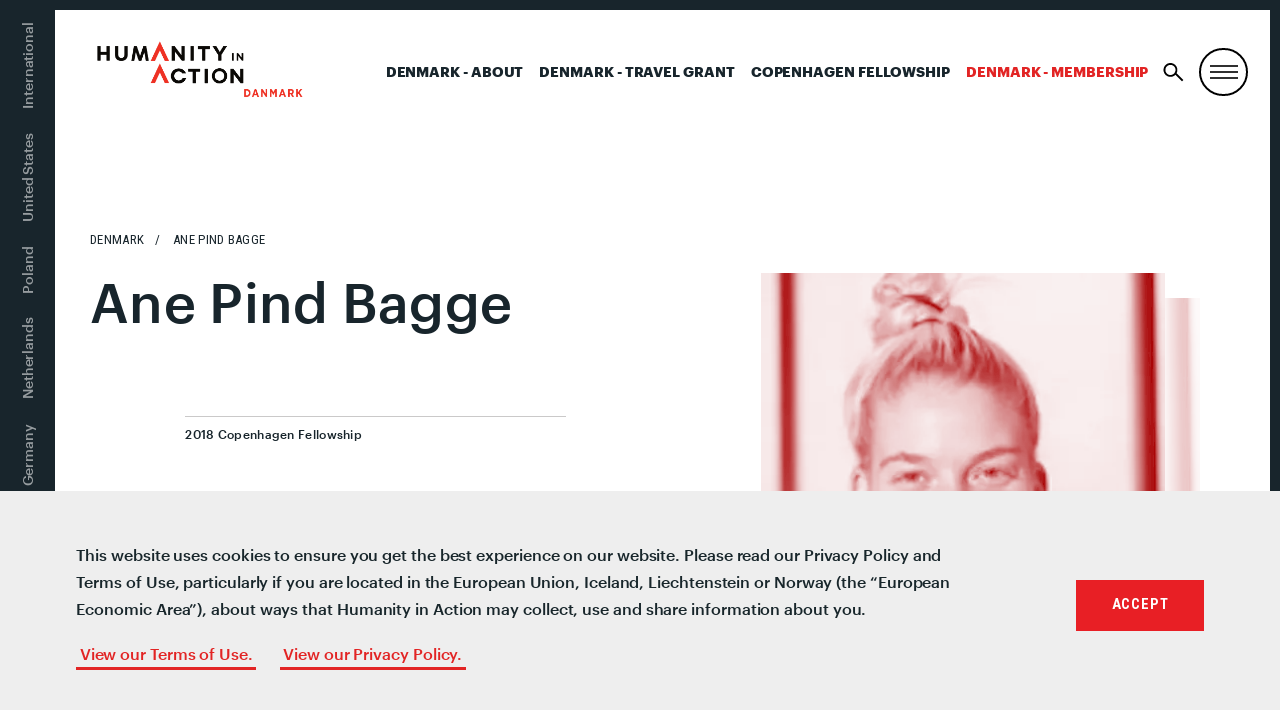

--- FILE ---
content_type: text/html; charset=UTF-8
request_url: https://humanityinaction.org/person/ane-pind-bagge/?lang=fr
body_size: 15869
content:
<!doctype html>
<!--[if lt IE 7]><html class="no-js no-svg ie ie6 lt-ie9 lt-ie8 lt-ie7" lang="fr-FR"> <![endif]-->
<!--[if IE 7]><html class="no-js no-svg ie ie7 lt-ie9 lt-ie8" lang="fr-FR"> <![endif]-->
<!--[if IE 8]><html class="no-js no-svg ie ie8 lt-ie9" lang="fr-FR"> <![endif]-->
<!--[if gt IE 8]><!--><html class="no-js no-svg" lang="fr-FR"> <!--<![endif]-->
<head>
	<meta charset="UTF-8" />
		<title>Ane Pind Bagge - Humanity in Action</title>
		<link href="https://fonts.googleapis.com/css?family=Roboto+Condensed:400,600,700" rel="stylesheet">
	<link rel="stylesheet" href="/wp-content/themes/hia/assets/css/style.css?v=333" type="text/css" media="screen" />
	<link rel="stylesheet" href="/wp-content/themes/hia/assets/css/senior-fellows.css" type="text/css" media="screen" />
	<meta http-equiv="Content-Type" content="text/html; charset=UTF-8" />
	<meta http-equiv="X-UA-Compatible" content="IE=edge">
	<meta name="viewport" content="width=device-width, initial-scale=1">
	<link rel="author" href="https://humanityinaction.org/wp-content/themes/hia/humans.txt" />
	<link rel="pingback" href="https://humanityinaction.org/xmlrpc.php" />
	<link rel="profile" href="http://gmpg.org/xfn/11">
	<link rel="stylesheet" href="https://unpkg.com/leaflet@1.4.0/dist/leaflet.css"
	integrity="sha512-puBpdR0798OZvTTbP4A8Ix/l+A4dHDD0DGqYW6RQ+9jxkRFclaxxQb/SJAWZfWAkuyeQUytO7+7N4QKrDh+drA=="
	crossorigin=""/>
	<script src="https://unpkg.com/leaflet@1.4.0/dist/leaflet.js"
	integrity="sha512-QVftwZFqvtRNi0ZyCtsznlKSWOStnDORoefr1enyq5mVL4tmKB3S/EnC3rRJcxCPavG10IcrVGSmPh6Qw5lwrg=="
	crossorigin=""></script>
	<script type="text/javascript" src="https://www.gstatic.com/charts/loader.js"></script>
	<script type="text/javascript" src="https://ajax.googleapis.com/ajax/libs/jquery/3.3.1/jquery.min.js"></script>
	<script type="text/javascript" src="/wp-content/themes/hia/assets/js/vendor/jquery.waypoints.min.js"></script>
	<meta name='robots' content='index, follow, max-image-preview:large, max-snippet:-1, max-video-preview:-1' />
<link rel="alternate" hreflang="bs" href="https://humanityinaction.org/person/ane-pind-bagge/?lang=bs" />
<link rel="alternate" hreflang="nl" href="https://humanityinaction.org/person/ane-pind-bagge/?lang=nl" />
<link rel="alternate" hreflang="en" href="https://humanityinaction.org/person/ane-pind-bagge/" />
<link rel="alternate" hreflang="fr" href="https://humanityinaction.org/person/ane-pind-bagge/?lang=fr" />
<link rel="alternate" hreflang="de" href="https://humanityinaction.org/person/ane-pind-bagge/?lang=de" />
<link rel="alternate" hreflang="pl" href="https://humanityinaction.org/person/ane-pind-bagge/?lang=pl" />
<link rel="alternate" hreflang="x-default" href="https://humanityinaction.org/person/ane-pind-bagge/" />

	<!-- This site is optimized with the Yoast SEO plugin v26.8 - https://yoast.com/product/yoast-seo-wordpress/ -->
	<title>Ane Pind Bagge - Humanity in Action</title>
	<meta name="description" content="Born in Aarhus, Denmark, Ane is about to receive a degree in enterprising leadership and entrepreneurship from the Kaospilot education. She is experienced within the fields of project management, process facilitation, business development and leadership. She has executed projects and organizational development workshops with social organizations and activists in South Africa, Portugal, Switzerland, and Denmark. Being an active member of a political party, Ane has organized election campaigns, locally and nationally, and was a candidate for the municipal elections of 2013 and 2017 in Aarhus. She strives to work for social equality and finding solutions on how to build sustainable communities, which accommodate the diversity of all citizens. Ane hosts an online networking space for organizations, activists and individuals, who work with different approaches to non- violent conflict resolution and civil resistance. In her spare time, she enjoys art, social gatherings, and urban exploration.  Updated May 2018" />
	<link rel="canonical" href="https://humanityinaction.org/person/ane-pind-bagge/?lang=da" />
	<meta property="og:locale" content="fr_FR" />
	<meta property="og:type" content="article" />
	<meta property="og:title" content="Ane Pind Bagge - Humanity in Action" />
	<meta property="og:description" content="Born in Aarhus, Denmark, Ane is about to receive a degree in enterprising leadership and entrepreneurship from the Kaospilot education. She is experienced within the fields of project management, process facilitation, business development and leadership. She has executed projects and organizational development workshops with social organizations and activists in South Africa, Portugal, Switzerland, and Denmark. Being an active member of a political party, Ane has organized election campaigns, locally and nationally, and was a candidate for the municipal elections of 2013 and 2017 in Aarhus. She strives to work for social equality and finding solutions on how to build sustainable communities, which accommodate the diversity of all citizens. Ane hosts an online networking space for organizations, activists and individuals, who work with different approaches to non- violent conflict resolution and civil resistance. In her spare time, she enjoys art, social gatherings, and urban exploration.  Updated May 2018" />
	<meta property="og:url" content="https://humanityinaction.org/person/ane-pind-bagge/?lang=da" />
	<meta property="og:site_name" content="Humanity in Action" />
	<meta property="article:publisher" content="https://www.facebook.com/humanityinaction" />
	<meta property="article:modified_time" content="2019-05-30T19:34:24+00:00" />
	<meta property="og:image" content="https://humanityinaction.org/wp-content/uploads/2019/04/18_AnePindBagge.jpg" />
	<meta property="og:image:width" content="1200" />
	<meta property="og:image:height" content="1200" />
	<meta property="og:image:type" content="image/jpeg" />
	<meta name="twitter:card" content="summary_large_image" />
	<meta name="twitter:site" content="@HumanityAction" />
	<script type="application/ld+json" class="yoast-schema-graph">{"@context":"https://schema.org","@graph":[{"@type":"WebPage","@id":"https://humanityinaction.org/person/ane-pind-bagge/?lang=da","url":"https://humanityinaction.org/person/ane-pind-bagge/?lang=da","name":"Ane Pind Bagge - Humanity in Action","isPartOf":{"@id":"https://humanityinaction.org/#website"},"primaryImageOfPage":{"@id":"https://humanityinaction.org/person/ane-pind-bagge/?lang=da#primaryimage"},"image":{"@id":"https://humanityinaction.org/person/ane-pind-bagge/?lang=da#primaryimage"},"thumbnailUrl":"https://humanityinaction.org/wp-content/uploads/2019/04/18_AnePindBagge.jpg","datePublished":"2019-04-26T17:22:04+00:00","dateModified":"2019-05-30T19:34:24+00:00","description":"Born in Aarhus, Denmark, Ane is about to receive a degree in enterprising leadership and entrepreneurship from the Kaospilot education. She is experienced within the fields of project management, process facilitation, business development and leadership. She has executed projects and organizational development workshops with social organizations and activists in South Africa, Portugal, Switzerland, and Denmark. Being an active member of a political party, Ane has organized election campaigns, locally and nationally, and was a candidate for the municipal elections of 2013 and 2017 in Aarhus. She strives to work for social equality and finding solutions on how to build sustainable communities, which accommodate the diversity of all citizens. Ane hosts an online networking space for organizations, activists and individuals, who work with different approaches to non- violent conflict resolution and civil resistance. In her spare time, she enjoys art, social gatherings, and urban exploration. Updated May 2018","breadcrumb":{"@id":"https://humanityinaction.org/person/ane-pind-bagge/?lang=da#breadcrumb"},"inLanguage":"fr-FR","potentialAction":[{"@type":"ReadAction","target":["https://humanityinaction.org/person/ane-pind-bagge/?lang=da"]}]},{"@type":"ImageObject","inLanguage":"fr-FR","@id":"https://humanityinaction.org/person/ane-pind-bagge/?lang=da#primaryimage","url":"https://humanityinaction.org/wp-content/uploads/2019/04/18_AnePindBagge.jpg","contentUrl":"https://humanityinaction.org/wp-content/uploads/2019/04/18_AnePindBagge.jpg","width":1200,"height":1200,"caption":"Ane Pind Bagge"},{"@type":"BreadcrumbList","@id":"https://humanityinaction.org/person/ane-pind-bagge/?lang=da#breadcrumb","itemListElement":[{"@type":"ListItem","position":1,"name":"Home","item":"https://humanityinaction.org/"},{"@type":"ListItem","position":2,"name":"Ane Pind Bagge"}]},{"@type":"WebSite","@id":"https://humanityinaction.org/#website","url":"https://humanityinaction.org/","name":"Humanity in Action","description":"simpleblogdescriptionhellog","publisher":{"@id":"https://humanityinaction.org/#organization"},"potentialAction":[{"@type":"SearchAction","target":{"@type":"EntryPoint","urlTemplate":"https://humanityinaction.org/?s={search_term_string}"},"query-input":{"@type":"PropertyValueSpecification","valueRequired":true,"valueName":"search_term_string"}}],"inLanguage":"fr-FR"},{"@type":"Organization","@id":"https://humanityinaction.org/#organization","name":"Humanity in Action","url":"https://humanityinaction.org/","logo":{"@type":"ImageObject","inLanguage":"fr-FR","@id":"https://humanityinaction.org/#/schema/logo/image/","url":"https://humanityinaction.org/wp-content/uploads/2019/08/HIA-Logo-International.png","contentUrl":"https://humanityinaction.org/wp-content/uploads/2019/08/HIA-Logo-International.png","width":1008,"height":658,"caption":"Humanity in Action"},"image":{"@id":"https://humanityinaction.org/#/schema/logo/image/"},"sameAs":["https://www.facebook.com/humanityinaction","https://x.com/HumanityAction","https://www.instagram.com/humanityaction","https://www.linkedin.com/company/humanity-in-action/about/","https://www.youtube.com/user/humanityinaction"]}]}</script>
	<!-- / Yoast SEO plugin. -->


<link rel='dns-prefetch' href='//humanityinaction.org' />
<link rel="alternate" type="application/rss+xml" title="Humanity in Action &raquo; Flux" href="https://humanityinaction.org/feed/?lang=fr" />
<link rel="alternate" type="application/rss+xml" title="Humanity in Action &raquo; Flux des commentaires" href="https://humanityinaction.org/comments/feed/?lang=fr" />
<link rel="alternate" title="oEmbed (JSON)" type="application/json+oembed" href="https://humanityinaction.org/wp-json/oembed/1.0/embed?url=https%3A%2F%2Fhumanityinaction.org%2Fperson%2Fane-pind-bagge%2F%3Flang%3Dfr" />
<link rel="alternate" title="oEmbed (XML)" type="text/xml+oembed" href="https://humanityinaction.org/wp-json/oembed/1.0/embed?url=https%3A%2F%2Fhumanityinaction.org%2Fperson%2Fane-pind-bagge%2F%3Flang%3Dfr&#038;format=xml" />
		<style>
			.lazyload,
			.lazyloading {
				max-width: 100%;
			}
		</style>
		<style id='wp-img-auto-sizes-contain-inline-css' type='text/css'>
img:is([sizes=auto i],[sizes^="auto," i]){contain-intrinsic-size:3000px 1500px}
/*# sourceURL=wp-img-auto-sizes-contain-inline-css */
</style>
<link rel='stylesheet' id='sbi_styles-css' href='https://humanityinaction.org/wp-content/plugins/instagram-feed-pro/css/sbi-styles.min.css?ver=5.12.9' type='text/css' media='all' />
<style id='wp-emoji-styles-inline-css' type='text/css'>

	img.wp-smiley, img.emoji {
		display: inline !important;
		border: none !important;
		box-shadow: none !important;
		height: 1em !important;
		width: 1em !important;
		margin: 0 0.07em !important;
		vertical-align: -0.1em !important;
		background: none !important;
		padding: 0 !important;
	}
/*# sourceURL=wp-emoji-styles-inline-css */
</style>
<style id='classic-theme-styles-inline-css' type='text/css'>
/*! This file is auto-generated */
.wp-block-button__link{color:#fff;background-color:#32373c;border-radius:9999px;box-shadow:none;text-decoration:none;padding:calc(.667em + 2px) calc(1.333em + 2px);font-size:1.125em}.wp-block-file__button{background:#32373c;color:#fff;text-decoration:none}
/*# sourceURL=/wp-includes/css/classic-themes.min.css */
</style>
<link rel='stylesheet' id='bb-tcs-editor-style-shared-css' href='https://humanityinaction.org/wp-content/themes/hia/editor-style-shared.css' type='text/css' media='all' />
<link rel='stylesheet' id='perfect-pullquotes-styles-css' href='https://humanityinaction.org/wp-content/plugins/perfect-pullquotes/perfect-pullquotes.css?ver=1.7.5' type='text/css' media='all' />
<link rel='stylesheet' id='search-filter-plugin-styles-css' href='https://humanityinaction.org/wp-content/plugins/search-filter-pro/public/assets/css/search-filter.min.css?ver=2.5.21' type='text/css' media='all' />
<link rel='stylesheet' id='UserAccessManagerLoginForm-css' href='https://humanityinaction.org/wp-content/plugins/user-access-manager/assets/css/uamLoginForm.css?ver=2.3.10' type='text/css' media='screen' />
<link rel='stylesheet' id='wp-pagenavi-css' href='https://humanityinaction.org/wp-content/plugins/wp-pagenavi/pagenavi-css.css?ver=2.70' type='text/css' media='all' />
<link rel='stylesheet' id='cookieconsent-css' href='https://humanityinaction.org/wp-content/plugins/ga-germanized/assets/css/cookieconsent.css?ver=3.1.1' type='text/css' media='all' />
<link rel='stylesheet' id='app-css' href='https://humanityinaction.org/wp-content/themes/hia/assets/css/style.css?ver=2.3.1' type='text/css' media='all' />
<link rel='stylesheet' id='appss-css' href='https://humanityinaction.org/wp-content/themes/hia/assets/css/style-add.css?ver=2.7.13' type='text/css' media='all' />
<script type="text/javascript" src="https://humanityinaction.org/wp-includes/js/jquery/jquery.min.js?ver=3.7.1" id="jquery-core-js"></script>
<script type="text/javascript" src="https://humanityinaction.org/wp-includes/js/jquery/jquery-migrate.min.js?ver=3.4.1" id="jquery-migrate-js"></script>
<script type="text/javascript" id="search-filter-plugin-build-js-extra">
/* <![CDATA[ */
var SF_LDATA = {"ajax_url":"https://humanityinaction.org/wp-admin/admin-ajax.php","home_url":"https://humanityinaction.org/?lang=fr","extensions":[]};
//# sourceURL=search-filter-plugin-build-js-extra
/* ]]> */
</script>
<script type="text/javascript" src="https://humanityinaction.org/wp-content/plugins/search-filter-pro/public/assets/js/search-filter-build.min.js?ver=2.5.21" id="search-filter-plugin-build-js"></script>
<script type="text/javascript" src="https://humanityinaction.org/wp-content/plugins/search-filter-pro/public/assets/js/chosen.jquery.min.js?ver=2.5.21" id="search-filter-plugin-chosen-js"></script>
<link rel="https://api.w.org/" href="https://humanityinaction.org/wp-json/" /><link rel="alternate" title="JSON" type="application/json" href="https://humanityinaction.org/wp-json/wp/v2/person/5817" /><link rel="EditURI" type="application/rsd+xml" title="RSD" href="https://humanityinaction.org/xmlrpc.php?rsd" />

<link rel='shortlink' href='https://humanityinaction.org/?p=5817&#038;lang=fr' />
        <script>
            var errorQueue = [];
            let timeout;

            var errorMessage = '';


            function isBot() {
                const bots = ['crawler', 'spider', 'baidu', 'duckduckgo', 'bot', 'googlebot', 'bingbot', 'facebook', 'slurp', 'twitter', 'yahoo'];
                const userAgent = navigator.userAgent.toLowerCase();
                return bots.some(bot => userAgent.includes(bot));
            }

            /*
            window.onerror = function(msg, url, line) {
            // window.addEventListener('error', function(event) {
                console.error("Linha 600");

                var errorMessage = [
                    'Message: ' + msg,
                    'URL: ' + url,
                    'Line: ' + line
                ].join(' - ');
                */


            // Captura erros síncronos e alguns assíncronos
            window.addEventListener('error', function(event) {
                var msg = event.message;
                if (msg === "Script error.") {
                    console.error("Script error detected - maybe problem cross-origin");
                    return;
                }
                errorMessage = [
                    'Message: ' + msg,
                    'URL: ' + event.filename,
                    'Line: ' + event.lineno
                ].join(' - ');
                if (isBot()) {
                    return;
                }
                errorQueue.push(errorMessage);
                handleErrorQueue();
            });

            // Captura rejeições de promessas
            window.addEventListener('unhandledrejection', function(event) {
                errorMessage = 'Promise Rejection: ' + (event.reason || 'Unknown reason');
                if (isBot()) {
                    return;
                }
                errorQueue.push(errorMessage);
                handleErrorQueue();
            });

            // Função auxiliar para gerenciar a fila de erros
            function handleErrorQueue() {
                if (errorQueue.length >= 5) {
                    sendErrorsToServer();
                } else {
                    clearTimeout(timeout);
                    timeout = setTimeout(sendErrorsToServer, 5000);
                }
            }





            function sendErrorsToServer() {
                if (errorQueue.length > 0) {
                    var message;
                    if (errorQueue.length === 1) {
                        // Se houver apenas um erro, mantenha o formato atual
                        message = errorQueue[0];
                    } else {
                        // Se houver múltiplos erros, use quebras de linha para separá-los
                        message = errorQueue.join('\n\n');
                    }
                    var xhr = new XMLHttpRequest();
                    var nonce = '298d86ca60';
                    var ajaxurl = 'https://humanityinaction.org/wp-admin/admin-ajax.php?action=bill_minozzi_js_error_catched&_wpnonce=298d86ca60';
                    xhr.open('POST', encodeURI(ajaxurl));
                    xhr.setRequestHeader('Content-Type', 'application/x-www-form-urlencoded');
                    xhr.onload = function() {
                        if (xhr.status === 200) {
                            // console.log('Success:', xhr.responseText);
                        } else {
                            console.log('Error:', xhr.status);
                        }
                    };
                    xhr.onerror = function() {
                        console.error('Request failed');
                    };
                    xhr.send('action=bill_minozzi_js_error_catched&_wpnonce=' + nonce + '&bill_js_error_catched=' + encodeURIComponent(message));
                    errorQueue = []; // Limpa a fila de erros após o envio
                }
            }

            function sendErrorsToServer() {
                if (errorQueue.length > 0) {
                    var message = errorQueue.join(' | ');
                    //console.error(message);
                    var xhr = new XMLHttpRequest();
                    var nonce = '298d86ca60';
                    var ajaxurl = 'https://humanityinaction.org/wp-admin/admin-ajax.php?action=bill_minozzi_js_error_catched&_wpnonce=298d86ca60'; // No need to esc_js here
                    xhr.open('POST', encodeURI(ajaxurl));
                    xhr.setRequestHeader('Content-Type', 'application/x-www-form-urlencoded');
                    xhr.onload = function() {
                        if (xhr.status === 200) {
                            //console.log('Success:::', xhr.responseText);
                        } else {
                            console.log('Error:', xhr.status);
                        }
                    };
                    xhr.onerror = function() {
                        console.error('Request failed');
                    };
                    xhr.send('action=bill_minozzi_js_error_catched&_wpnonce=' + nonce + '&bill_js_error_catched=' + encodeURIComponent(message));
                    errorQueue = []; // Clear the error queue after sending
                }
            }

            function sendErrorsToServer() {
                if (errorQueue.length > 0) {
                    var message = errorQueue.join('\n\n'); // Usa duas quebras de linha como separador
                    var xhr = new XMLHttpRequest();
                    var nonce = '298d86ca60';
                    var ajaxurl = 'https://humanityinaction.org/wp-admin/admin-ajax.php?action=bill_minozzi_js_error_catched&_wpnonce=298d86ca60';
                    xhr.open('POST', encodeURI(ajaxurl));
                    xhr.setRequestHeader('Content-Type', 'application/x-www-form-urlencoded');
                    xhr.onload = function() {
                        if (xhr.status === 200) {
                            // console.log('Success:', xhr.responseText);
                        } else {
                            console.log('Error:', xhr.status);
                        }
                    };
                    xhr.onerror = function() {
                        console.error('Request failed');
                    };
                    xhr.send('action=bill_minozzi_js_error_catched&_wpnonce=' + nonce + '&bill_js_error_catched=' + encodeURIComponent(message));
                    errorQueue = []; // Limpa a fila de erros após o envio
                }
            }
            window.addEventListener('beforeunload', sendErrorsToServer);
        </script>
<meta name="generator" content="WPML ver:4.8.6 stt:6,38,1,4,3,41;" />
		<script type="text/javascript">
            var ajaxurl = 'https://humanityinaction.org/wp-admin/admin-ajax.php';
		</script>
		<!-- Missing Google Analytics ID or Analytics Integration disabled -->		<script>
			document.documentElement.className = document.documentElement.className.replace('no-js', 'js');
		</script>
				<style>
			.no-js img.lazyload {
				display: none;
			}

			figure.wp-block-image img.lazyloading {
				min-width: 150px;
			}

			.lazyload,
			.lazyloading {
				--smush-placeholder-width: 100px;
				--smush-placeholder-aspect-ratio: 1/1;
				width: var(--smush-image-width, var(--smush-placeholder-width)) !important;
				aspect-ratio: var(--smush-image-aspect-ratio, var(--smush-placeholder-aspect-ratio)) !important;
			}

						.lazyload, .lazyloading {
				opacity: 0;
			}

			.lazyloaded {
				opacity: 1;
				transition: opacity 400ms;
				transition-delay: 0ms;
			}

					</style>
		<link rel="icon" href="https://humanityinaction.org/wp-content/uploads/2022/07/cropped-double_chevron_icon-32x32.png" sizes="32x32" />
<link rel="icon" href="https://humanityinaction.org/wp-content/uploads/2022/07/cropped-double_chevron_icon-192x192.png" sizes="192x192" />
<link rel="apple-touch-icon" href="https://humanityinaction.org/wp-content/uploads/2022/07/cropped-double_chevron_icon-180x180.png" />
<meta name="msapplication-TileImage" content="https://humanityinaction.org/wp-content/uploads/2022/07/cropped-double_chevron_icon-270x270.png" />
<!-- Google Tag Manager -->
<script>(function(w,d,s,l,i){w[l]=w[l]||[];w[l].push({'gtm.start':
new Date().getTime(),event:'gtm.js'});var f=d.getElementsByTagName(s)[0],
j=d.createElement(s),dl=l!='dataLayer'?'&l='+l:'';j.async=true;j.src=
'https://www.googletagmanager.com/gtm.js?id='+i+dl;f.parentNode.insertBefore(j,f);
})(window,document,'script','dataLayer','GTM-W7WNBQJ');</script>
<!-- End Google Tag Manager -->


<!--google-site-verification-->
<meta name="google-site-verification" content="ST5LZIWlOo1lOuiXnQAFTC6xNLRu6kxKK8ZbB_1Wf6s" />
<!--End-google-site-verification-->		<style type="text/css" id="wp-custom-css">
			html {
  scroll-behavior: smooth;
}
body .image-w-shadow {
    margin-top: 0%;
}
.search-result .u-link-all-container:not(.row) {
	display: flex;
	gap: 40px;
}
.search-result {
	border-top: none;
}
.search-result .u-link-all-container .list-item-image .image-container{
	 width: 400px;
    height: 350px;
    overflow: hidden;
    display: flex;
    justify-content: center;
    align-items: center;
	  padding: 0 25px 25px 0;
  }
.search-result .u-link-all-container .list-item-image .image-container img{
	width: 100%;
	height: 100%;
	object-fit: cover;
	object-position: center;
}

.search-result .u-link-all-container .list-item-content{
    width: calc(100% - 195px);
    display: flex;
    flex-direction: column;
    gap: 20px;
}
/* footer  for who we are page-id-1394 */
.footer-top.wrapper .give p{
	display:flex!important;
}
.footer-top.wrapper .col-mobile.col-md-6.give{
display:flex;
flex-direction:column;
}
.footer-top.wrapper .give .cta.box {
	order:2;
}
.footer-top.wrapper .give p:nth-child(5) {
	order:4;
}
.footer-top.wrapper .give p:nth-child(6) {
	order:3;
}

@media screen and (max-width: 768px) {
	
.search-result .u-link-all-container .list-item-image .image-container{
		width: 100%;
    height: 100%;
	  aspect-ratio: 16 / 14;
  }
.search-result .u-link-all-container .list-item-image{
		width: 100%;
    height: 100%;
  }
.search-result .u-link-all-container:not(.row) {
    flex-direction: column;
}
.search-result .u-link-all-container .list-item-content {
    width: 100%;
}
	.archive-content .search-filter-results .search-result {
    padding: 20px 30px 40px 0;
	}
}

.m-site-header__toggle:not(#search-toggle) {
	border: 2px solid #000;
	border-radius: 50%;
}
body .nav-international .nav-wrapper ul li.is-active:before, body .nav-international .nav-wrapper ul li.is-active:after {
	content: none;
}
body .nav-international .nav-wrapper ul li {
	padding: 12px 14px;
}
@media (max-width: 1179px) {
	body .nav-primary {
		display: block;
	}
	body .nav-primary li:not(:last-child) {
		display: none !important;
	}
}
@media(max-width:1023px) {
	.nav-primary {
		padding-right: 50px !important;
	}
}

li.col-xs:has(.twitter) {
    display: none;
}

@media (max-width: 1023px) {
	body .nav-international .nav-wrapper ul li:first-of-type {
		padding-left: 66px !important;
	}
}

@media only screen and (min-width: 1024px){
	body .header {
		min-height: auto;
	}
}

@media only screen and (min-width: 640px) {
	.slideshow-wrapper {
		margin-bottom: 0;
	}
}

.lazyload, .lazyloading {
	opacity: 1 !important;
}

body .nav-international .nav-wrapper ul li.is-active {
	background: #E22424 !important;
}		</style>
		
	<script type="text/javascript" src="/wp-content/themes/hia/assets/js/vendor/slick.min.js"></script>
	<link rel="apple-touch-icon" sizes="180x180" href="/wp-content/themes/hia/assets/images/favicon/apple-touch-icon.png">
<link rel="icon" type="image/png" sizes="32x32" href="/wp-content/themes/hia/assets/images/favicon/favicon-32x32.png">
<link rel="icon" type="image/png" sizes="16x16" href="/wp-content/themes/hia/assets/images/favicon/favicon-16x16.png">
<link rel="manifest" href="/wp-content/themes/hia/assets/images/favicon/site.webmanifest">
<link rel="mask-icon" href="/wp-content/themes/hia/assets/images/favicon/safari-pinned-tab.svg" color="#E22424">
<link rel="shortcut icon" href="/wp-content/themes/hia/assets/images/favicon/favicon.ico">
<meta name="msapplication-TileColor" content="#303030">
<meta name="msapplication-TileImage" content="/wp-content/themes/hia/assets/images/favicon/mstile-150x150.png">
<meta name="msapplication-config" content="/wp-content/themes/hia/assets/images/favicon/browserconfig.xml">
<meta name="theme-color" content="#ffffff"><style id='global-styles-inline-css' type='text/css'>
:root{--wp--preset--aspect-ratio--square: 1;--wp--preset--aspect-ratio--4-3: 4/3;--wp--preset--aspect-ratio--3-4: 3/4;--wp--preset--aspect-ratio--3-2: 3/2;--wp--preset--aspect-ratio--2-3: 2/3;--wp--preset--aspect-ratio--16-9: 16/9;--wp--preset--aspect-ratio--9-16: 9/16;--wp--preset--color--black: #000000;--wp--preset--color--cyan-bluish-gray: #abb8c3;--wp--preset--color--white: #ffffff;--wp--preset--color--pale-pink: #f78da7;--wp--preset--color--vivid-red: #cf2e2e;--wp--preset--color--luminous-vivid-orange: #ff6900;--wp--preset--color--luminous-vivid-amber: #fcb900;--wp--preset--color--light-green-cyan: #7bdcb5;--wp--preset--color--vivid-green-cyan: #00d084;--wp--preset--color--pale-cyan-blue: #8ed1fc;--wp--preset--color--vivid-cyan-blue: #0693e3;--wp--preset--color--vivid-purple: #9b51e0;--wp--preset--gradient--vivid-cyan-blue-to-vivid-purple: linear-gradient(135deg,rgb(6,147,227) 0%,rgb(155,81,224) 100%);--wp--preset--gradient--light-green-cyan-to-vivid-green-cyan: linear-gradient(135deg,rgb(122,220,180) 0%,rgb(0,208,130) 100%);--wp--preset--gradient--luminous-vivid-amber-to-luminous-vivid-orange: linear-gradient(135deg,rgb(252,185,0) 0%,rgb(255,105,0) 100%);--wp--preset--gradient--luminous-vivid-orange-to-vivid-red: linear-gradient(135deg,rgb(255,105,0) 0%,rgb(207,46,46) 100%);--wp--preset--gradient--very-light-gray-to-cyan-bluish-gray: linear-gradient(135deg,rgb(238,238,238) 0%,rgb(169,184,195) 100%);--wp--preset--gradient--cool-to-warm-spectrum: linear-gradient(135deg,rgb(74,234,220) 0%,rgb(151,120,209) 20%,rgb(207,42,186) 40%,rgb(238,44,130) 60%,rgb(251,105,98) 80%,rgb(254,248,76) 100%);--wp--preset--gradient--blush-light-purple: linear-gradient(135deg,rgb(255,206,236) 0%,rgb(152,150,240) 100%);--wp--preset--gradient--blush-bordeaux: linear-gradient(135deg,rgb(254,205,165) 0%,rgb(254,45,45) 50%,rgb(107,0,62) 100%);--wp--preset--gradient--luminous-dusk: linear-gradient(135deg,rgb(255,203,112) 0%,rgb(199,81,192) 50%,rgb(65,88,208) 100%);--wp--preset--gradient--pale-ocean: linear-gradient(135deg,rgb(255,245,203) 0%,rgb(182,227,212) 50%,rgb(51,167,181) 100%);--wp--preset--gradient--electric-grass: linear-gradient(135deg,rgb(202,248,128) 0%,rgb(113,206,126) 100%);--wp--preset--gradient--midnight: linear-gradient(135deg,rgb(2,3,129) 0%,rgb(40,116,252) 100%);--wp--preset--font-size--small: 13px;--wp--preset--font-size--medium: 20px;--wp--preset--font-size--large: 36px;--wp--preset--font-size--x-large: 42px;--wp--preset--spacing--20: 0.44rem;--wp--preset--spacing--30: 0.67rem;--wp--preset--spacing--40: 1rem;--wp--preset--spacing--50: 1.5rem;--wp--preset--spacing--60: 2.25rem;--wp--preset--spacing--70: 3.38rem;--wp--preset--spacing--80: 5.06rem;--wp--preset--shadow--natural: 6px 6px 9px rgba(0, 0, 0, 0.2);--wp--preset--shadow--deep: 12px 12px 50px rgba(0, 0, 0, 0.4);--wp--preset--shadow--sharp: 6px 6px 0px rgba(0, 0, 0, 0.2);--wp--preset--shadow--outlined: 6px 6px 0px -3px rgb(255, 255, 255), 6px 6px rgb(0, 0, 0);--wp--preset--shadow--crisp: 6px 6px 0px rgb(0, 0, 0);}:where(.is-layout-flex){gap: 0.5em;}:where(.is-layout-grid){gap: 0.5em;}body .is-layout-flex{display: flex;}.is-layout-flex{flex-wrap: wrap;align-items: center;}.is-layout-flex > :is(*, div){margin: 0;}body .is-layout-grid{display: grid;}.is-layout-grid > :is(*, div){margin: 0;}:where(.wp-block-columns.is-layout-flex){gap: 2em;}:where(.wp-block-columns.is-layout-grid){gap: 2em;}:where(.wp-block-post-template.is-layout-flex){gap: 1.25em;}:where(.wp-block-post-template.is-layout-grid){gap: 1.25em;}.has-black-color{color: var(--wp--preset--color--black) !important;}.has-cyan-bluish-gray-color{color: var(--wp--preset--color--cyan-bluish-gray) !important;}.has-white-color{color: var(--wp--preset--color--white) !important;}.has-pale-pink-color{color: var(--wp--preset--color--pale-pink) !important;}.has-vivid-red-color{color: var(--wp--preset--color--vivid-red) !important;}.has-luminous-vivid-orange-color{color: var(--wp--preset--color--luminous-vivid-orange) !important;}.has-luminous-vivid-amber-color{color: var(--wp--preset--color--luminous-vivid-amber) !important;}.has-light-green-cyan-color{color: var(--wp--preset--color--light-green-cyan) !important;}.has-vivid-green-cyan-color{color: var(--wp--preset--color--vivid-green-cyan) !important;}.has-pale-cyan-blue-color{color: var(--wp--preset--color--pale-cyan-blue) !important;}.has-vivid-cyan-blue-color{color: var(--wp--preset--color--vivid-cyan-blue) !important;}.has-vivid-purple-color{color: var(--wp--preset--color--vivid-purple) !important;}.has-black-background-color{background-color: var(--wp--preset--color--black) !important;}.has-cyan-bluish-gray-background-color{background-color: var(--wp--preset--color--cyan-bluish-gray) !important;}.has-white-background-color{background-color: var(--wp--preset--color--white) !important;}.has-pale-pink-background-color{background-color: var(--wp--preset--color--pale-pink) !important;}.has-vivid-red-background-color{background-color: var(--wp--preset--color--vivid-red) !important;}.has-luminous-vivid-orange-background-color{background-color: var(--wp--preset--color--luminous-vivid-orange) !important;}.has-luminous-vivid-amber-background-color{background-color: var(--wp--preset--color--luminous-vivid-amber) !important;}.has-light-green-cyan-background-color{background-color: var(--wp--preset--color--light-green-cyan) !important;}.has-vivid-green-cyan-background-color{background-color: var(--wp--preset--color--vivid-green-cyan) !important;}.has-pale-cyan-blue-background-color{background-color: var(--wp--preset--color--pale-cyan-blue) !important;}.has-vivid-cyan-blue-background-color{background-color: var(--wp--preset--color--vivid-cyan-blue) !important;}.has-vivid-purple-background-color{background-color: var(--wp--preset--color--vivid-purple) !important;}.has-black-border-color{border-color: var(--wp--preset--color--black) !important;}.has-cyan-bluish-gray-border-color{border-color: var(--wp--preset--color--cyan-bluish-gray) !important;}.has-white-border-color{border-color: var(--wp--preset--color--white) !important;}.has-pale-pink-border-color{border-color: var(--wp--preset--color--pale-pink) !important;}.has-vivid-red-border-color{border-color: var(--wp--preset--color--vivid-red) !important;}.has-luminous-vivid-orange-border-color{border-color: var(--wp--preset--color--luminous-vivid-orange) !important;}.has-luminous-vivid-amber-border-color{border-color: var(--wp--preset--color--luminous-vivid-amber) !important;}.has-light-green-cyan-border-color{border-color: var(--wp--preset--color--light-green-cyan) !important;}.has-vivid-green-cyan-border-color{border-color: var(--wp--preset--color--vivid-green-cyan) !important;}.has-pale-cyan-blue-border-color{border-color: var(--wp--preset--color--pale-cyan-blue) !important;}.has-vivid-cyan-blue-border-color{border-color: var(--wp--preset--color--vivid-cyan-blue) !important;}.has-vivid-purple-border-color{border-color: var(--wp--preset--color--vivid-purple) !important;}.has-vivid-cyan-blue-to-vivid-purple-gradient-background{background: var(--wp--preset--gradient--vivid-cyan-blue-to-vivid-purple) !important;}.has-light-green-cyan-to-vivid-green-cyan-gradient-background{background: var(--wp--preset--gradient--light-green-cyan-to-vivid-green-cyan) !important;}.has-luminous-vivid-amber-to-luminous-vivid-orange-gradient-background{background: var(--wp--preset--gradient--luminous-vivid-amber-to-luminous-vivid-orange) !important;}.has-luminous-vivid-orange-to-vivid-red-gradient-background{background: var(--wp--preset--gradient--luminous-vivid-orange-to-vivid-red) !important;}.has-very-light-gray-to-cyan-bluish-gray-gradient-background{background: var(--wp--preset--gradient--very-light-gray-to-cyan-bluish-gray) !important;}.has-cool-to-warm-spectrum-gradient-background{background: var(--wp--preset--gradient--cool-to-warm-spectrum) !important;}.has-blush-light-purple-gradient-background{background: var(--wp--preset--gradient--blush-light-purple) !important;}.has-blush-bordeaux-gradient-background{background: var(--wp--preset--gradient--blush-bordeaux) !important;}.has-luminous-dusk-gradient-background{background: var(--wp--preset--gradient--luminous-dusk) !important;}.has-pale-ocean-gradient-background{background: var(--wp--preset--gradient--pale-ocean) !important;}.has-electric-grass-gradient-background{background: var(--wp--preset--gradient--electric-grass) !important;}.has-midnight-gradient-background{background: var(--wp--preset--gradient--midnight) !important;}.has-small-font-size{font-size: var(--wp--preset--font-size--small) !important;}.has-medium-font-size{font-size: var(--wp--preset--font-size--medium) !important;}.has-large-font-size{font-size: var(--wp--preset--font-size--large) !important;}.has-x-large-font-size{font-size: var(--wp--preset--font-size--x-large) !important;}
/*# sourceURL=global-styles-inline-css */
</style>
</head>


<body class="wp-singular person-template-default single single-person postid-5817 wp-theme-hia" data-template="base.twig">
        <a class="skip-to-content u-sr-only" href="#content">Aller au contenu</a>
    <div class="body-border">
            <div class="nav-international js-scroll-reveal-trigger js-scroll-reveal-trigger--initial">
                    <div class="nav-background"></div>
                    <nav aria-labelledby="country-navigation-title">
	<h2 id="country-navigation-title" class="u-sr-only">Country Navigation</h2>

	<div class="nav-wrapper">
		<button class="nav-overflow-arrows nav-overflow-arrows--top">
			<span class="u-sr-only">Scroll Navigation Up</span>
				<img data-src="/wp-content/themes/hia/assets/images/hia-arrow.png" aria-hidden="true" alt="" src="[data-uri]" class="lazyload" style="--smush-placeholder-width: 192px; --smush-placeholder-aspect-ratio: 192/192;" />
				<img data-src="/wp-content/themes/hia/assets/images/hia-arrow.png" aria-hidden="true" alt="" src="[data-uri]" class="lazyload" style="--smush-placeholder-width: 192px; --smush-placeholder-aspect-ratio: 192/192;" />
		</button>
		<ul class="row">
							<li class=" menu-item menu-item-type-post_type menu-item-object-page menu-item-home menu-item-737 ">
					<a target="" href="https://humanityinaction.org/?lang=en">International</a>
				</li>
							<li class=" menu-item menu-item-type-post_type menu-item-object-country menu-item-739 ">
					<a target="" href="https://humanityinaction.org/country/usa/?lang=en">United States</a>
				</li>
							<li class=" menu-item menu-item-type-post_type menu-item-object-country menu-item-705 ">
					<a target="" href="https://humanityinaction.org/country/poland/?lang=en">Poland</a>
				</li>
							<li class=" menu-item menu-item-type-post_type menu-item-object-country menu-item-706 ">
					<a target="" href="https://humanityinaction.org/country/the-netherlands/?lang=en">Netherlands</a>
				</li>
							<li class=" menu-item menu-item-type-post_type menu-item-object-country menu-item-708 ">
					<a target="" href="https://humanityinaction.org/country/germany/?lang=en">Germany</a>
				</li>
							<li class=" menu-item menu-item-type-post_type menu-item-object-country menu-item-707 is-active">
					<a target="" href="https://humanityinaction.org/country/denmark/?lang=en">Denmark</a>
				</li>
							<li class=" menu-item menu-item-type-post_type menu-item-object-country menu-item-703 ">
					<a target="" href="https://humanityinaction.org/country/bosnia-herzegovina/?lang=en">Bosnia &#038; Herzegovina</a>
				</li>
					</ul>
		<button class="nav-overflow-arrows nav-overflow-arrows--bottom">
			<span class="u-sr-only">Scroll Navigation Down</span>
			<img data-src="/wp-content/themes/hia/assets/images/hia-arrow.png" aria-hidden="true" alt="" src="[data-uri]" class="lazyload" style="--smush-placeholder-width: 192px; --smush-placeholder-aspect-ratio: 192/192;" />
			<img data-src="/wp-content/themes/hia/assets/images/hia-arrow.png" aria-hidden="true" alt="" src="[data-uri]" class="lazyload" style="--smush-placeholder-width: 192px; --smush-placeholder-aspect-ratio: 192/192;" />
		</button>
	</div>

</nav>

                </div>
        <header class="header js-scroll-reveal-trigger js-scroll-reveal-trigger--initial">
                        <div class="wrapper row">
                <div class="hdr-logo">
                    <a class="hdr-logo-link" href="https://humanityinaction.org/country/denmark/?lang=fr" rel="home">
                                               <img data-src="https://humanityinaction.org/wp-content/uploads/2019/08/HIA-Logo-Denmark.png" style="--smush-placeholder-width: 1903px; --smush-placeholder-aspect-ratio: 1903/627;margin-top: 20px;" alt="Humanity in Action - Denmark Logo" src="[data-uri]" class="lazyload" />
                                            </a>
                </div>
                <nav id="nav-main" class="nav-main col-xs row """ aria-labelledby="primary-navigation-title">
                    <h2 id="primary-navigation-title" class="u-sr-only">Primary Navigation</h2>
                                        	<ul class="row col-xs nav-primary" aria-labelledby="primary-navigation-title">
			<li class=" menu-item menu-item-type-post_type menu-item-object-page menu-item-4918 menu-item-has-children col-xs js-scroll-reveal-slide-up" ani-delay="3">
			<a target="" href="https://humanityinaction.org/denmark-about/?lang=fr">Denmark - About</a>
		</li>
			<li class=" menu-item menu-item-type-post_type menu-item-object-page menu-item-59180 menu-item-has-children col-xs js-scroll-reveal-slide-up" ani-delay="4">
			<a target="" href="https://humanityinaction.org/denmark-activities/denmark-travel-grant/?lang=fr">Denmark - Travel Grant</a>
		</li>
			<li class=" menu-item menu-item-type-post_type menu-item-object-page menu-item-87234 menu-item-has-children col-xs js-scroll-reveal-slide-up" ani-delay="5">
			<a target="" href="https://humanityinaction.org/copenhagen-fellowship/?lang=fr">Copenhagen Fellowship</a>
		</li>
			<li class=" menu-item menu-item-type-post_type menu-item-object-page menu-item-15443 col-xs js-scroll-reveal-slide-up" ani-delay="6">
			<a target="" href="https://humanityinaction.org/copenhagen-fellowship/hosts/?lang=fr">Denmark — Host Families</a>
		</li>
			<li class=" menu-item menu-item-type-post_type menu-item-object-page menu-item-87230 menu-item-has-children col-xs js-scroll-reveal-slide-up" ani-delay="7">
			<a target="" href="https://humanityinaction.org/copenhagen-fellowship/copenhagen-fellows-past-and-present/?lang=fr">Copenhagen Fellows past and present</a>
		</li>
			<li class=" menu-item menu-item-type-post_type menu-item-object-page menu-item-122822 menu-item-has-children col-xs js-scroll-reveal-slide-up" ani-delay="8">
			<a target="" href="https://humanityinaction.org/denmark-activities/teaching-academy/?lang=fr">Teaching Academy</a>
		</li>
			<li class=" menu-item menu-item-type-post_type menu-item-object-page menu-item-50680 menu-item-has-children col-xs js-scroll-reveal-slide-up" ani-delay="9">
			<a target="" href="https://humanityinaction.org/denmark-activities/?lang=fr">Denmark - Activities</a>
		</li>
			<li class=" menu-item menu-item-type-post_type menu-item-object-page menu-item-1060 col-xs js-scroll-reveal-slide-up" ani-delay="10">
			<a target="" href="https://humanityinaction.org/action-projects-denmark/?lang=fr">Action Projects - Denmark</a>
		</li>
			<li class=" menu-item menu-item-type-post_type menu-item-object-page menu-item-2020 col-xs js-scroll-reveal-slide-up" ani-delay="11">
			<a target="" href="https://humanityinaction.org/knowledge-denmark/?lang=fr">Knowledge - Denmark</a>
		</li>
			<li class=" menu-item menu-item-type-post_type menu-item-object-page menu-item-1061 col-xs js-scroll-reveal-slide-up" ani-delay="12">
			<a target="" href="https://humanityinaction.org/news-events-denmark/?lang=fr">News & Events - Denmark</a>
		</li>
			<li class=" menu-item menu-item-type-post_type menu-item-object-page menu-item-4924 col-xs js-scroll-reveal-slide-up" ani-delay="13">
			<a target="" href="https://humanityinaction.org/denmark-contact/?lang=fr">Denmark - Contact</a>
		</li>
			<li class=" menu-item menu-item-type-post_type menu-item-object-page menu-item-52540 col-xs js-scroll-reveal-slide-up" ani-delay="14">
			<a target="" href="https://humanityinaction.org/denmark-about/membership/?lang=fr">Denmark - Membership</a>
		</li>
		</ul>
                    
		                <div class="nav-secondary row">
                            

                            		                    


<h2 id="secondary-navigation-title" class="u-sr-only">Search and Menu</h2>
<ul class="m-site-header__additional-nav" aria-labelledby="secondary-navigation-title">
  <li class="search">
    <button id="search-toggle" aria-label="Search" class="m-site-header m-site-header__toggle m-site-header__toggle--search js-modal-toggle" data-modalid="modal--additional-nav" data-modalclosedelay="300">
      <svg class="u-fill-black" width="16px" height="16px" viewBox="0 0 16 16" version="1.1" xmlns="http://www.w3.org/2000/svg" xmlns:xlink="http://www.w3.org/1999/xlink">
  <title>Search</title>
  <path d="M5.625,10 C7.48896103,10 9,8.48896103 9,6.625 C9,4.76103897 7.48896103,3.25 5.625,3.25 C3.76103897,3.25 2.25,4.76103897 2.25,6.625 C2.25,8.48896103 3.76103897,10 5.625,10 Z M9.72392542,8.76933127 L14.2454437,13.2908496 L13.2908496,14.2454437 L8.91799347,9.87258763 C8.07930793,10.7229255 6.91370639,11.25 5.625,11.25 C3.07068303,11.25 1,9.17931697 1,6.625 C1,4.07068303 3.07068303,2 5.625,2 C8.17931697,2 10.25,4.07068303 10.25,6.625 C10.25,7.39888227 10.0599299,8.12837128 9.72392542,8.76933127 Z"></path>
</svg>
    </button>
  </li>
  <li>
    <button aria-label="Menu, Utility, and Connect" class="m-site-header m-site-header__toggle m-site-header__toggle--more js-modal-toggle" data-modalid="modal--additional-nav" data-modalclosedelay="0">
      <div class="u-hamburger">
  <span></span>
  <span></span>
  <span></span>
</div>
    </button>
  </li>
</ul>


<section id="modal--additional-nav" class="c-modal c-modal--sidebar" role="dialog" aria-modal="false" aria-hidden="true" aria-labelledby="additional-navigation-title">
            <div class="sticky-location">
            <div class="sticky-location-indicator">
                <p>Denmark</p>
            </div>
        </div>
      <nav class="c-modal__contents">
    <h1 id="additional-navigation-title" class="u-sr-only">Menu, Utility, and Connect</h1>
    <div class="c-modal-top row">
      <button class="js-modal-toggle" data-modalid="modal--additional-nav" aria-label="Close Menu, Utility, and Connect" data-modalclosedelay="0">
        <svg width="19px" height="18px" viewBox="0 0 19 18" version="1.1" xmlns="http://www.w3.org/2000/svg" xmlns:xlink="http://www.w3.org/1999/xlink">
    <title>Close</title>
    <g id="ico-/-x" stroke="none" stroke-width="1" fill="none" fill-rule="evenodd" stroke-linecap="square">
        <path d="M-2,9 L21,9" id="Line-3" stroke="#FFFFFF" stroke-width="2" transform="translate(9.500000, 9.000000) rotate(-45.000000) translate(-9.500000, -9.000000) "></path>
        <path d="M-2,9 L21,9" id="Line-3" stroke="#FFFFFF" stroke-width="2" transform="translate(9.500000, 9.000000) rotate(-315.000000) translate(-9.500000, -9.000000) "></path>
    </g>
</svg>      </button>
      <div class="c-modal-search col-xs-12 col-lg-11">
        <div>
                      <form data-sf-form-id='7154' data-is-rtl='0' data-maintain-state='' data-results-url='/site-search/?lang=fr?lang=fr' data-ajax-url='https://humanityinaction.org/?sfid=7154&amp;sf_action=get_data&amp;lang=fr&amp;sf_data=results' data-ajax-form-url='https://humanityinaction.org/?sfid=7154&amp;sf_action=get_data&amp;sf_data=form&amp;lang=fr' data-display-result-method='shortcode' data-use-history-api='1' data-template-loaded='0' data-lang-code='fr' data-ajax='1' data-ajax-data-type='json' data-ajax-links-selector='.pagination a' data-ajax-target='#search-filter-results-7154' data-ajax-pagination-type='normal' data-update-ajax-url='1' data-only-results-ajax='1' data-scroll-to-pos='0' data-init-paged='1' data-auto-update='1' action='/site-search/?lang=fr?lang=fr' method='post' class='searchandfilter' id='search-filter-form-7154' autocomplete='off' data-instance-count='1'><ul><li class="sf-field-search" data-sf-field-name="search" data-sf-field-type="search" data-sf-field-input-type="">		<label>
				   			<span class="screen-reader-text">Search</span><input placeholder="Search" name="_sf_search[]" class="sf-input-text" type="text" value="" title="Search"></label>		</li></ul></form>
                  </div>
        <svg class="u-fill-black" width="16px" height="16px" viewBox="0 0 16 16" version="1.1" xmlns="http://www.w3.org/2000/svg" xmlns:xlink="http://www.w3.org/1999/xlink">
  <title>Search</title>
  <path d="M5.625,10 C7.48896103,10 9,8.48896103 9,6.625 C9,4.76103897 7.48896103,3.25 5.625,3.25 C3.76103897,3.25 2.25,4.76103897 2.25,6.625 C2.25,8.48896103 3.76103897,10 5.625,10 Z M9.72392542,8.76933127 L14.2454437,13.2908496 L13.2908496,14.2454437 L8.91799347,9.87258763 C8.07930793,10.7229255 6.91370639,11.25 5.625,11.25 C3.07068303,11.25 1,9.17931697 1,6.625 C1,4.07068303 3.07068303,2 5.625,2 C8.17931697,2 10.25,4.07068303 10.25,6.625 C10.25,7.39888227 10.0599299,8.12837128 9.72392542,8.76933127 Z"></path>
</svg>
      </div>
    </div>
    <div class="c-modal-nav row">
                <h2 id="modal-main-menu-title" class="u-sr-only">Menu</h2>
    <ul class="parent-nav" aria-labelledby="modal-main-menu-title">
                    <li class="parent-item  menu-item menu-item-type-post_type menu-item-object-page menu-item-4918 menu-item-has-children col-xs-12 col-lg">
                <a class="parent-link" target="" href="https://humanityinaction.org/denmark-about/?lang=fr">Denmark - About</a>
                                    <div class="menu-w-border row">
                        <div class="border col-xs-1"></div>
                        <ul class="col-xs-10 child-nav">
                                                            <li class="child-item  menu-item menu-item-type-post_type menu-item-object-page menu-item-4925">
                                    <a class="child-link" href="https://humanityinaction.org/denmark-about/mission/?lang=fr">Denmark - Mission</a>
                                </li>
                                                            <li class="child-item  menu-item menu-item-type-post_type menu-item-object-page menu-item-50869">
                                    <a class="child-link" href="https://humanityinaction.org/denmark-about/membership/?lang=fr">Denmark - Membership</a>
                                </li>
                                                            <li class="child-item  menu-item menu-item-type-post_type menu-item-object-page menu-item-44907">
                                    <a class="child-link" href="https://humanityinaction.org/denmark-about/senior-fellows/?lang=fr">Denmark - Senior Fellows</a>
                                </li>
                                                            <li class="child-item  menu-item menu-item-type-post_type menu-item-object-page menu-item-4919">
                                    <a class="child-link" href="https://humanityinaction.org/denmark-about/governance/?lang=fr">Denmark - Governance</a>
                                </li>
                                                            <li class="child-item  menu-item menu-item-type-post_type menu-item-object-page menu-item-4920">
                                    <a class="child-link" href="https://humanityinaction.org/denmark-about/team/?lang=fr">Denmark - Team</a>
                                </li>
                                                            <li class="child-item  menu-item menu-item-type-post_type menu-item-object-page menu-item-98345">
                                    <a class="child-link" href="https://humanityinaction.org/our-ombudsperson-2/?lang=fr">Our Ombudsperson</a>
                                </li>
                                                            <li class="child-item  menu-item menu-item-type-post_type menu-item-object-page menu-item-4923">
                                    <a class="child-link" href="https://humanityinaction.org/denmark-about/reports/?lang=fr">Denmark - Reports</a>
                                </li>
                                                            <li class="child-item  menu-item menu-item-type-post_type menu-item-object-page menu-item-4921">
                                    <a class="child-link" href="https://humanityinaction.org/denmark-about/supporters/?lang=fr">Denmark - Supporters</a>
                                </li>
                                                            <li class="child-item  menu-item menu-item-type-post_type menu-item-object-page menu-item-147252">
                                    <a class="child-link" href="https://humanityinaction.org/denmark-about/financial-accounts/?lang=fr">Financial accounts</a>
                                </li>
                                                    </ul>
                    </div>
                            </li>
                    <li class="parent-item  menu-item menu-item-type-post_type menu-item-object-page menu-item-59180 menu-item-has-children col-xs-12 col-lg">
                <a class="parent-link" target="" href="https://humanityinaction.org/denmark-activities/denmark-travel-grant/?lang=fr">Denmark - Travel Grant</a>
                                    <div class="menu-w-border row">
                        <div class="border col-xs-1"></div>
                        <ul class="col-xs-10 child-nav">
                                                            <li class="child-item  menu-item menu-item-type-post_type menu-item-object-page menu-item-107816">
                                    <a class="child-link" href="https://humanityinaction.org/denmark-activities/denmark-travel-grant/?lang=fr">Denmark - Travel Grant</a>
                                </li>
                                                            <li class="child-item  menu-item menu-item-type-post_type menu-item-object-page menu-item-132412">
                                    <a class="child-link" href="https://humanityinaction.org/denmark-activities/denmark-travel-grant/application-form-for-the-october-43-travel-grant/?lang=fr">Application form for the October '43 Travel Grant</a>
                                </li>
                                                            <li class="child-item  menu-item menu-item-type-post_type menu-item-object-page menu-item-163399">
                                    <a class="child-link" href="https://humanityinaction.org/denmark-activities/denmark-travel-grant/winners-of-the-october-43-travel-grant/?lang=fr">Winners of the October '43 Travel Grant</a>
                                </li>
                                                    </ul>
                    </div>
                            </li>
                    <li class="parent-item  menu-item menu-item-type-post_type menu-item-object-page menu-item-87234 menu-item-has-children col-xs-12 col-lg">
                <a class="parent-link" target="" href="https://humanityinaction.org/copenhagen-fellowship/?lang=fr">Copenhagen Fellowship</a>
                                    <div class="menu-w-border row">
                        <div class="border col-xs-1"></div>
                        <ul class="col-xs-10 child-nav">
                                                            <li class="child-item  menu-item menu-item-type-post_type menu-item-object-page menu-item-149714">
                                    <a class="child-link" href="https://humanityinaction.org/copenhagen-fellowship/the-copenhagen-fellowship-2023-2025/?lang=fr">The Copenhagen Fellowship 2023-2025</a>
                                </li>
                                                            <li class="child-item  menu-item menu-item-type-post_type menu-item-object-page menu-item-15424">
                                    <a class="child-link" href="https://humanityinaction.org/copenhagen-fellowship/program-agendas/?lang=fr">Fellowship - Copenhagen - Agenda</a>
                                </li>
                                                            <li class="child-item  menu-item menu-item-type-post_type menu-item-object-page menu-item-149035">
                                    <a class="child-link" href="https://humanityinaction.org/copenhagen-fellowship/copenhagen-fellows-past-and-present/?lang=fr">Copenhagen Fellows past and present</a>
                                </li>
                                                    </ul>
                    </div>
                            </li>
                    <li class="parent-item  menu-item menu-item-type-post_type menu-item-object-page menu-item-15443 col-xs-12 col-lg">
                <a class="parent-link" target="" href="https://humanityinaction.org/copenhagen-fellowship/hosts/?lang=fr">Denmark — Host Families</a>
                            </li>
                    <li class="parent-item  menu-item menu-item-type-post_type menu-item-object-page menu-item-87230 menu-item-has-children col-xs-12 col-lg">
                <a class="parent-link" target="" href="https://humanityinaction.org/copenhagen-fellowship/copenhagen-fellows-past-and-present/?lang=fr">Copenhagen Fellows past and present</a>
                                    <div class="menu-w-border row">
                        <div class="border col-xs-1"></div>
                        <ul class="col-xs-10 child-nav">
                                                            <li class="child-item  menu-item menu-item-type-post_type menu-item-object-page menu-item-149033">
                                    <a class="child-link" href="https://humanityinaction.org/copenhagen-fellowship/list-copenhagen/?lang=fr">Fellows & Senior Fellows List - Copenhagen</a>
                                </li>
                                                    </ul>
                    </div>
                            </li>
                    <li class="parent-item  menu-item menu-item-type-post_type menu-item-object-page menu-item-122822 menu-item-has-children col-xs-12 col-lg">
                <a class="parent-link" target="" href="https://humanityinaction.org/denmark-activities/teaching-academy/?lang=fr">Teaching Academy</a>
                                    <div class="menu-w-border row">
                        <div class="border col-xs-1"></div>
                        <ul class="col-xs-10 child-nav">
                                                            <li class="child-item  menu-item menu-item-type-post_type menu-item-object-page menu-item-136881">
                                    <a class="child-link" href="https://humanityinaction.org/denmark-activities/teaching-academy/teaching-academy-webinars/?lang=fr">Teaching Academy WEBINARS</a>
                                </li>
                                                            <li class="child-item  menu-item menu-item-type-post_type menu-item-object-page menu-item-122823">
                                    <a class="child-link" href="https://humanityinaction.org/denmark-activities/teaching-academy/denmark-laererkursus/?lang=fr">Teaching Academy 2020</a>
                                </li>
                                                            <li class="child-item  menu-item menu-item-type-post_type menu-item-object-page menu-item-122824">
                                    <a class="child-link" href="https://humanityinaction.org/denmark-activities/teaching-academy/2019-2/?lang=fr">Teaching Academy 2019</a>
                                </li>
                                                    </ul>
                    </div>
                            </li>
                    <li class="parent-item  menu-item menu-item-type-post_type menu-item-object-page menu-item-50680 menu-item-has-children col-xs-12 col-lg">
                <a class="parent-link" target="" href="https://humanityinaction.org/denmark-activities/?lang=fr">Denmark - Activities</a>
                                    <div class="menu-w-border row">
                        <div class="border col-xs-1"></div>
                        <ul class="col-xs-10 child-nav">
                                                            <li class="child-item  menu-item menu-item-type-post_type menu-item-object-page menu-item-59293">
                                    <a class="child-link" href="https://humanityinaction.org/denmark-activities/senior-fellow-action-day/?lang=fr">Senior Fellow Action Day 2021</a>
                                </li>
                                                            <li class="child-item  menu-item menu-item-type-post_type menu-item-object-page menu-item-144687">
                                    <a class="child-link" href="https://humanityinaction.org/denmark-activities/senior-fellow-action-day-2023/?lang=fr">Senior Fellow Action Day 2023</a>
                                </li>
                                                            <li class="child-item  menu-item menu-item-type-post_type menu-item-object-page menu-item-59432">
                                    <a class="child-link" href="https://humanityinaction.org/coffee-talk/?lang=fr">Coffee & Talk</a>
                                </li>
                                                    </ul>
                    </div>
                            </li>
                    <li class="parent-item  menu-item menu-item-type-post_type menu-item-object-page menu-item-1060 col-xs-12 col-lg">
                <a class="parent-link" target="" href="https://humanityinaction.org/action-projects-denmark/?lang=fr">Action Projects - Denmark</a>
                            </li>
                    <li class="parent-item  menu-item menu-item-type-post_type menu-item-object-page menu-item-2020 col-xs-12 col-lg">
                <a class="parent-link" target="" href="https://humanityinaction.org/knowledge-denmark/?lang=fr">Knowledge - Denmark</a>
                            </li>
                    <li class="parent-item  menu-item menu-item-type-post_type menu-item-object-page menu-item-1061 col-xs-12 col-lg">
                <a class="parent-link" target="" href="https://humanityinaction.org/news-events-denmark/?lang=fr">News & Events - Denmark</a>
                            </li>
                    <li class="parent-item  menu-item menu-item-type-post_type menu-item-object-page menu-item-4924 col-xs-12 col-lg">
                <a class="parent-link" target="" href="https://humanityinaction.org/denmark-contact/?lang=fr">Denmark - Contact</a>
                            </li>
                    <li class="parent-item  menu-item menu-item-type-post_type menu-item-object-page menu-item-52540 col-xs-12 col-lg">
                <a class="parent-link" target="" href="https://humanityinaction.org/denmark-about/membership/?lang=fr">Denmark - Membership</a>
                            </li>
            </ul>
          </div>
    <div class="c-modal-footer">
      <h2 class="u-sr-only">Utility</h2>
      <div class="footer-top">
          <div class="row">
                              <div class="col-mobile col-md-6 give">
              <h3>Invest in Our Leaders</h3>
              <p><p>Inspire, empower, and connect the next generation of changemakers advancing democracy and human rights.</p>
</p>
              <div class="cta box">
                                    <a class="external" target="_blank" href="https://2645.foreninglet.dk/memberportal/enrollment"><span>Donate</span></a>
                                </div>
          </div>
          <div class="col-mobile col-md-5 col-md-offset-1 utility ">
              	<h3 id="utility-links-title" class="u-sr-only">Utility Links</h3>
	<ul class="row menu-utilities" aria-labelledby="utility-links-title">
			<li class="col-xs">
			<a href="">Contact</a>
		</li>
				<li class=" menu-item menu-item-type-custom menu-item-object-custom menu-item-3571 col-xs">
			<a target="" href="https://www.humanityinaction.org/jobs/">Jobs</a>
		</li>
			<li class=" menu-item menu-item-type-custom menu-item-object-custom menu-item-3573 col-xs">
			<a target="" href="https://www.humanityinaction.org/privacy/">Privacy</a>
		</li>
			<li class=" menu-item menu-item-type-custom menu-item-object-custom menu-item-3574 col-xs">
			<a target="" href="https://www.humanityinaction.org/terms-of-use/">Terms of Use</a>
		</li>
			<li class="modal-hide menu-item menu-item-type-custom menu-item-object-custom menu-item-25511 col-xs">
			<a target="" href="https://connect.humanityinaction.org/login">HIA Connect</a>
		</li>
		</ul>

              <h2 class="u-sr-only">Connect</h2>
                            <div class="social-links">
    <h3 id="social-links-title" class="u-sr-only">Social Links</h3>
    <ul class="row" aria-labelledby="social-links-title">
                                                                                                                                                        <li class="col-xs">
                    <a href="https://www.instagram.com/humanityinactionnl/" class="instagram" target="_blank"><svg xmlns="http://www.w3.org/2000/svg" width="24" height="24" viewBox="0 0 24 24">
    <title>Instagram</title>
    <path d="M12 2.163c3.204 0 3.584.012 4.85.07 3.252.148 4.771 1.691 4.919 4.919.058 1.265.069 1.645.069 4.849 0 3.205-.012 3.584-.069 4.849-.149 3.225-1.664 4.771-4.919 4.919-1.266.058-1.644.07-4.85.07-3.204 0-3.584-.012-4.849-.07-3.26-.149-4.771-1.699-4.919-4.92-.058-1.265-.07-1.644-.07-4.849 0-3.204.013-3.583.07-4.849.149-3.227 1.664-4.771 4.919-4.919 1.266-.057 1.645-.069 4.849-.069zm0-2.163c-3.259 0-3.667.014-4.947.072-4.358.2-6.78 2.618-6.98 6.98-.059 1.281-.073 1.689-.073 4.948 0 3.259.014 3.668.072 4.948.2 4.358 2.618 6.78 6.98 6.98 1.281.058 1.689.072 4.948.072 3.259 0 3.668-.014 4.948-.072 4.354-.2 6.782-2.618 6.979-6.98.059-1.28.073-1.689.073-4.948 0-3.259-.014-3.667-.072-4.947-.196-4.354-2.617-6.78-6.979-6.98-1.281-.059-1.69-.073-4.949-.073zm0 5.838c-3.403 0-6.162 2.759-6.162 6.162s2.759 6.163 6.162 6.163 6.162-2.759 6.162-6.163c0-3.403-2.759-6.162-6.162-6.162zm0 10.162c-2.209 0-4-1.79-4-4 0-2.209 1.791-4 4-4s4 1.791 4 4c0 2.21-1.791 4-4 4zm6.406-11.845c-.796 0-1.441.645-1.441 1.44s.645 1.44 1.441 1.44c.795 0 1.439-.645 1.439-1.44s-.644-1.44-1.439-1.44z" />
</svg></a>
                </li>
                                                                                            <li class="col-xs">
                    <a href="https://www.linkedin.com/company/humanity-in-action-nederland/" class="linkedin" target="_blank"><svg xmlns="http://www.w3.org/2000/svg" width="24" height="24" viewBox="0 0 24 24">
    <path d="M19 0h-14c-2.761 0-5 2.239-5 5v14c0 2.761 2.239 5 5 5h14c2.762 0 5-2.239 5-5v-14c0-2.761-2.238-5-5-5zm-11 19h-3v-11h3v11zm-1.5-12.268c-.966 0-1.75-.79-1.75-1.764s.784-1.764 1.75-1.764 1.75.79 1.75 1.764-.783 1.764-1.75 1.764zm13.5 12.268h-3v-5.604c0-3.368-4-3.113-4 0v5.604h-3v-11h3v1.765c1.396-2.586 7-2.777 7 2.476v6.759z" /></svg></a>
                </li>
                        </ul>
</div>          </div>  
          <div class="row col-mobile col-md-8 address">
              <h3 class="u-sr-only">Contact</h3>
              <div class="col-xs-12 col-md-5 footer-country__contact">
                  <p></p>
                  <p></p>
                  <p></p>
              </div>
              <div class="col-xs-13 col-md-offset-1 col-md-6 col-lg-offset-0 footer-country__contact">
                                                  </div>
          </div>
                </div>
      </div>
    </div>
  </nav>
</section>

		                </div>

                </nav><!-- #nav -->
            </div>
                    </header>
        <section id="content" role="main" class="content-wrapper">
                        <div class="">
                
    <div class="content-wrapper detail-page">
        <article class="post-type-person" id="post-5817">
            <section class="article-header">
                <div class="wrapper">
                    

<nav class="row">
<div class="breadcrumb col-mobile col-md-12">
		<h2 id="breadcrumb-title" class="u-sr-only">Breadcrumb:</h2>
		<ul aria-labelledby="breadcrumb-title">
			<li>
				<a href="https://humanityinaction.org/country/denmark/?lang=fr">Denmark</a>
			</li>
					<li>Ane Pind Bagge</li>
	</ul>
</div>
</nav>
                    <div class="row">

                        <div class="col-mobile col-md-7">
                            <h1 class="page-head">Ane Pind Bagge</h1>
                            <p class="page-subhead page-subhead--person page-subhead--person--shift"></p>
                            <div class="article-meta-data person-meta" style="padding-left:15%">
                                

                                                                    <p class="fellowships"><span class="u-sr-only">Fellowship:</span><span class="fellowship">2018 Copenhagen Fellowship</span></p>
                                

                            </div>
                        </div>

                                                    
                                                                                                                    <div class="col-mobile col-md-5">
                                <figure class="featured-image-block image-w-shadow image-in-red">
                                    <div class="image-container">
                                        <div class="red-overlay-for-ie">
                                                                                            <div class="image-description">
                                                    <div class="text-container">
                                                        <div class="close">&times;</div>
                                                        <p>Ane Pind Bagge</p>
                                                    </div>
                                                    <div class="open-description">i</div>
                                                </div>
                                            																	
                                            <img class="featured-image front lazyload" data-src="https://humanityinaction.org/wp-content/uploads/2019/04/18_AnePindBagge-400x400.jpg" alt="Ane Pind Bagge" src="[data-uri]" style="--smush-placeholder-width: 400px; --smush-placeholder-aspect-ratio: 400/400;" />
                                        </div>
                                        <div class="shadow-container">
                                            <div class="red-overlay-for-ie">
                                                <img class="featured-image shadow lazyload" data-src="https://humanityinaction.org/wp-content/uploads/2019/04/18_AnePindBagge-400x400.jpg" alt="" src="[data-uri]" style="--smush-placeholder-width: 400px; --smush-placeholder-aspect-ratio: 400/400;" />
                                            </div>
                                        </div>
                                    </div>
                                                                            <figcaption><p class="caption">Ane Pind Bagge</p></figcaption>
                                                                        </figure>
                            </div>

                                            </div>
                </div>
            </section>
            <section class="article-content wrapper">

                <div class="row">
                    <div class="article-body col-xs-offset-1 col-xs-10 col-sm-11">

                        <h2 class="u-sr-only">Article</h2>
                        <div class="person-content"> <p>Born in Aarhus, Denmark, Ane is about to receive a degree in enterprising leadership and entrepreneurship from the Kaospilot education. She is experienced within the fields of project management, process facilitation, business development and leadership. She has executed projects and organizational development workshops with social organizations and activists in South Africa, Portugal, Switzerland, and Denmark. Being an active member of a political party, Ane has organized election campaigns, locally and nationally, and was a candidate for the municipal elections of 2013 and 2017 in Aarhus. She strives to work for social equality and finding solutions on how to build sustainable communities, which accommodate the diversity of all citizens. Ane hosts an online networking space for organizations, activists and individuals, who work with different approaches to non- violent conflict resolution and civil resistance. In her spare time, she enjoys art, social gatherings, and urban exploration.</p>
<p>Updated May 2018 </p>
</div>

                        <div class="">
                            

                                                    </div>
                    </div>
                </div>

                 
                </div>
            </section>
        </article>
            </div>
    <!-- /content-wrapper -->
            </div>
                    </section>
                <footer id="footer">
            <h2 class="u-sr-only">Site Footer</h2>
            <div class="footer-top wrapper">
    <div class="row">
        <div class="col-mobile col-md-6 give">
        <h3>Invest in Our Leaders</h3>
        <p><p>Inspire, empower, and connect the next generation of changemakers advancing democracy and human rights.</p>
</p>
                <div class="cta box">
                        <a class="external" target="_blank" href="https://2645.foreninglet.dk/memberportal/enrollment"><span>Donate</span></a>
                    </div>
    </div>
    <div class="col-mobile col-md-5 col-md-offset-1 address">
        <h3>Contact</h3>
        <div class="footer-country__contact">
            <p>Humanity in Action Denmark</p>
            <p>Dronningensgade 14, 1420 København</p>
            <p>CVR number: 27542034</p>
                        <div class="gap">
                                                <p>Email: <a href="mailto:denmark@humanityinaction.org">denmark@humanityinaction.org</a></p>
                            </div>
                        <div class="social-links">
    <h3 id="social-links-title" class="u-sr-only">Social Links</h3>
    <ul class="row" aria-labelledby="social-links-title">
                                                                                                                                                        <li class="col-xs">
                    <a href="https://www.instagram.com/humanityinactionnl/" class="instagram" target="_blank"><svg xmlns="http://www.w3.org/2000/svg" width="24" height="24" viewBox="0 0 24 24">
    <title>Instagram</title>
    <path d="M12 2.163c3.204 0 3.584.012 4.85.07 3.252.148 4.771 1.691 4.919 4.919.058 1.265.069 1.645.069 4.849 0 3.205-.012 3.584-.069 4.849-.149 3.225-1.664 4.771-4.919 4.919-1.266.058-1.644.07-4.85.07-3.204 0-3.584-.012-4.849-.07-3.26-.149-4.771-1.699-4.919-4.92-.058-1.265-.07-1.644-.07-4.849 0-3.204.013-3.583.07-4.849.149-3.227 1.664-4.771 4.919-4.919 1.266-.057 1.645-.069 4.849-.069zm0-2.163c-3.259 0-3.667.014-4.947.072-4.358.2-6.78 2.618-6.98 6.98-.059 1.281-.073 1.689-.073 4.948 0 3.259.014 3.668.072 4.948.2 4.358 2.618 6.78 6.98 6.98 1.281.058 1.689.072 4.948.072 3.259 0 3.668-.014 4.948-.072 4.354-.2 6.782-2.618 6.979-6.98.059-1.28.073-1.689.073-4.948 0-3.259-.014-3.667-.072-4.947-.196-4.354-2.617-6.78-6.979-6.98-1.281-.059-1.69-.073-4.949-.073zm0 5.838c-3.403 0-6.162 2.759-6.162 6.162s2.759 6.163 6.162 6.163 6.162-2.759 6.162-6.163c0-3.403-2.759-6.162-6.162-6.162zm0 10.162c-2.209 0-4-1.79-4-4 0-2.209 1.791-4 4-4s4 1.791 4 4c0 2.21-1.791 4-4 4zm6.406-11.845c-.796 0-1.441.645-1.441 1.44s.645 1.44 1.441 1.44c.795 0 1.439-.645 1.439-1.44s-.644-1.44-1.439-1.44z" />
</svg></a>
                </li>
                                                                                            <li class="col-xs">
                    <a href="https://www.linkedin.com/company/humanity-in-action-nederland/" class="linkedin" target="_blank"><svg xmlns="http://www.w3.org/2000/svg" width="24" height="24" viewBox="0 0 24 24">
    <path d="M19 0h-14c-2.761 0-5 2.239-5 5v14c0 2.761 2.239 5 5 5h14c2.762 0 5-2.239 5-5v-14c0-2.761-2.238-5-5-5zm-11 19h-3v-11h3v11zm-1.5-12.268c-.966 0-1.75-.79-1.75-1.764s.784-1.764 1.75-1.764 1.75.79 1.75 1.764-.783 1.764-1.75 1.764zm13.5 12.268h-3v-5.604c0-3.368-4-3.113-4 0v5.604h-3v-11h3v1.765c1.396-2.586 7-2.777 7 2.476v6.759z" /></svg></a>
                </li>
                        </ul>
</div>            <div class="gap">
                            </div>
        </div>
    </div>
    </div>
</div>

            <div class="footer-bottom">
                    <div class="wrapper">
                            <div class="row">
                                    <div class="col-mobile col-sm-6 col-md-7 menu-utility">
                                        <nav aria-labelledby="utility-links-title">
                                            	<h3 id="utility-links-title" class="u-sr-only">Utility Links</h3>
	<ul class="row menu-utilities" aria-labelledby="utility-links-title">
			<li class="col-xs">
			<a href="">Contact</a>
		</li>
				<li class=" menu-item menu-item-type-custom menu-item-object-custom menu-item-3571 col-xs">
			<a target="" href="https://www.humanityinaction.org/jobs/">Jobs</a>
		</li>
			<li class=" menu-item menu-item-type-custom menu-item-object-custom menu-item-3573 col-xs">
			<a target="" href="https://www.humanityinaction.org/privacy/">Privacy</a>
		</li>
			<li class=" menu-item menu-item-type-custom menu-item-object-custom menu-item-3574 col-xs">
			<a target="" href="https://www.humanityinaction.org/terms-of-use/">Terms of Use</a>
		</li>
			<li class="modal-hide menu-item menu-item-type-custom menu-item-object-custom menu-item-25511 col-xs">
			<a target="" href="https://connect.humanityinaction.org/login">HIA Connect</a>
		</li>
		</ul>

                                        </nav>
                                            
                                            </div>
                                            <div class="col-mobile col-sm-6 col-md-5 copyright">
                                                <p>Copyright Humanity in Action 2026</p>
                                            </div>
                            </div>
                    </div>
        
        
                    </div>

        </footer>


        <script type="speculationrules">
{"prefetch":[{"source":"document","where":{"and":[{"href_matches":"/*"},{"not":{"href_matches":["/wp-*.php","/wp-admin/*","/wp-content/uploads/*","/wp-content/*","/wp-content/plugins/*","/wp-content/themes/hia/*","/*\\?(.+)"]}},{"not":{"selector_matches":"a[rel~=\"nofollow\"]"}},{"not":{"selector_matches":".no-prefetch, .no-prefetch a"}}]},"eagerness":"conservative"}]}
</script>
<!-- Start of HubSpot Embed Code -->
<script type="text/javascript" id="hs-script-loader" async defer src="//js.hs-scripts.com/45281995.js"></script>
<!-- End of HubSpot Embed Code -->
<!-- Custom Feeds for Instagram JS -->
<script type="text/javascript">
var sbiajaxurl = "https://humanityinaction.org/wp-admin/admin-ajax.php";

</script>
<script type="text/javascript" src="https://humanityinaction.org/wp-includes/js/jquery/ui/core.min.js?ver=1.13.3" id="jquery-ui-core-js"></script>
<script type="text/javascript" src="https://humanityinaction.org/wp-includes/js/jquery/ui/datepicker.min.js?ver=1.13.3" id="jquery-ui-datepicker-js"></script>
<script type="text/javascript" id="jquery-ui-datepicker-js-after">
/* <![CDATA[ */
jQuery(function(jQuery){jQuery.datepicker.setDefaults({"closeText":"Fermer","currentText":"Aujourd\u2019hui","monthNames":["Janvier","F\u00e9vrier","Mars","Avril","Mai","Juin","Juillet","Ao\u00fbt","Septembre","Octobre","Novembre","D\u00e9cembre"],"monthNamesShort":["Jan","F\u00e9v","Mar","Avr","Mai","Juin","Juil","Ao\u00fbt","Sep","Oct","Nov","D\u00e9c"],"nextText":"Suivant","prevText":"Pr\u00e9c\u00e9dent","dayNames":["Dimanche","Lundi","Mardi","Mercredi","Jeudi","Vendredi","Samedi"],"dayNamesShort":["dim","lun","mar","mer","jeu","ven","sam"],"dayNamesMin":["D","L","M","M","J","V","S"],"dateFormat":"MM d, yy","firstDay":1,"isRTL":false});});
//# sourceURL=jquery-ui-datepicker-js-after
/* ]]> */
</script>
<script type="text/javascript" src="https://humanityinaction.org/wp-content/themes/hia/assets/js/vendor/intersection-observer.js?ver=1.0.0" id="intersection-observer-js"></script>
<script type="text/javascript" src="https://humanityinaction.org/wp-content/themes/hia/assets/js/vendor/scrollama.min.js?ver=1.0.0" id="scrollama-js"></script>
<script type="text/javascript" src="https://humanityinaction.org/wp-content/themes/hia/assets/js/vendor/plyr.polyfilled.js?ver=1.0.0" id="plyr-js"></script>
<script type="text/javascript" src="https://humanityinaction.org/wp-content/themes/hia/assets/js/vendor/jquery.smooth-scroll.js?ver=1.0.0" id="smoothscroll-js"></script>
<script type="text/javascript" src="https://humanityinaction.org/wp-content/themes/hia/assets/js/compiled/custom.js?ver=1.85623424.0" id="custom2sdf-js"></script>
<script type="text/javascript" src="https://humanityinaction.org/wp-content/themes/hia/assets/js/compiled/modal.js?ver=1.0.0" id="modal-js"></script>
<script type="text/javascript" src="https://humanityinaction.org/wp-content/themes/hia/assets/js/compiled/a11y.js?ver=1.0.0" id="a11y-js"></script>
<script type="text/javascript" src="https://humanityinaction.org/wp-content/themes/hia/assets/js/vendor/SplitText.js?ver=1.0.0" id="split-text-js"></script>
<script type="text/javascript" src="https://humanityinaction.org/wp-content/themes/hia/assets/js/vendor/stickybits.min.js?ver=1.0.0" id="stickybits-js"></script>
<script type="text/javascript" src="https://humanityinaction.org/wp-content/themes/hia/assets/js/vendor/ofi.min.js?ver=1.0.0" id="ofi-js"></script>
<script type="text/javascript" src="https://humanityinaction.org/wp-content/themes/hia/assets/js/compiled/scroll-reveal.js?ver=1.0.0" id="scroll-reveal-js"></script>
<script type="text/javascript" src="https://humanityinaction.org/wp-content/themes/hia/assets/js/vendor/jquery.matchHeight-min.js?ver=1.0.0" id="matchHeight-js"></script>
<script type="text/javascript" src="https://humanityinaction.org/wp-content/themes/hia/assets/js/vendor/jquery.lazy.min.js?ver=1.0.0" id="jquery-lazy-js"></script>
<script type="text/javascript" src="https://humanityinaction.org/wp-content/themes/hia/assets/js/vendor/jquery.lazy.plugins.min.js?ver=1.0.0" id="jquery-lazy-plugins-js"></script>
<script type="text/javascript" id="hypher-js-extra">
/* <![CDATA[ */
var current_language = {"code":"fr"};
//# sourceURL=hypher-js-extra
/* ]]> */
</script>
<script type="text/javascript" src="https://humanityinaction.org/wp-content/themes/hia/assets/js/vendor/hypher/jquery.hypher.js?ver=1.0.0" id="hypher-js"></script>
<script type="text/javascript" src="https://humanityinaction.org/wp-content/plugins/ga-germanized/assets/js/cookieconsent.js?ver=3.1.1" id="cookieconsent-js"></script>
<script type="text/javascript" id="cookieconsent-js-after">
/* <![CDATA[ */
try { window.addEventListener("load", function(){window.cookieconsent.initialise({"palette":{"popup":{"background":"#eeeeee","text":"#18262b"},"button":{"background":"#e81f25","text":"#ffffff"}},"theme":"block","position":"bottom","static":false,"content":{"message":"This website uses cookies to ensure you get the best experience on our website. Please read our Privacy Policy and Terms of Use, particularly if you are located in the European Union, Iceland, Liechtenstein or Norway (the \u201cEuropean Economic Area\u201d), about ways that Humanity in Action may collect, use and share information about you. <br\/><a class=\"cc-link\" href=\"\/terms-of-use\">View our Terms of Use.<\/a>","dismiss":"Accept","allow":"Allow Cookies","deny":"Refuse Cookies","link":"View our Privacy Policy.","href":"\/privacy"},"type":false,"revokable":false,"revokeBtn":"<div class=\"\" style=\"display: none !important;\"><\/div>","onStatusChange":function(){}})}); } catch(err) { console.error(err.message); }
//# sourceURL=cookieconsent-js-after
/* ]]> */
</script>
<script type="text/javascript" id="google-analytics-germanized-gaoptout-js-extra">
/* <![CDATA[ */
var gaoptoutSettings = {"ua":"UA-12292645-1","disabled":"Google Analytics Opt-out Cookie was set!"};
//# sourceURL=google-analytics-germanized-gaoptout-js-extra
/* ]]> */
</script>
<script type="text/javascript" src="https://humanityinaction.org/wp-content/plugins/ga-germanized/assets/js/gaoptout.js?ver=1.6.2" id="google-analytics-germanized-gaoptout-js"></script>
<script type="text/javascript" id="smush-lazy-load-js-before">
/* <![CDATA[ */
var smushLazyLoadOptions = {"autoResizingEnabled":false,"autoResizeOptions":{"precision":5,"skipAutoWidth":true}};
//# sourceURL=smush-lazy-load-js-before
/* ]]> */
</script>
<script type="text/javascript" src="https://humanityinaction.org/wp-content/plugins/wp-smushit/app/assets/js/smush-lazy-load.min.js?ver=3.23.1" id="smush-lazy-load-js"></script>
<script id="wp-emoji-settings" type="application/json">
{"baseUrl":"https://s.w.org/images/core/emoji/17.0.2/72x72/","ext":".png","svgUrl":"https://s.w.org/images/core/emoji/17.0.2/svg/","svgExt":".svg","source":{"concatemoji":"https://humanityinaction.org/wp-includes/js/wp-emoji-release.min.js?ver=6.9"}}
</script>
<script type="module">
/* <![CDATA[ */
/*! This file is auto-generated */
const a=JSON.parse(document.getElementById("wp-emoji-settings").textContent),o=(window._wpemojiSettings=a,"wpEmojiSettingsSupports"),s=["flag","emoji"];function i(e){try{var t={supportTests:e,timestamp:(new Date).valueOf()};sessionStorage.setItem(o,JSON.stringify(t))}catch(e){}}function c(e,t,n){e.clearRect(0,0,e.canvas.width,e.canvas.height),e.fillText(t,0,0);t=new Uint32Array(e.getImageData(0,0,e.canvas.width,e.canvas.height).data);e.clearRect(0,0,e.canvas.width,e.canvas.height),e.fillText(n,0,0);const a=new Uint32Array(e.getImageData(0,0,e.canvas.width,e.canvas.height).data);return t.every((e,t)=>e===a[t])}function p(e,t){e.clearRect(0,0,e.canvas.width,e.canvas.height),e.fillText(t,0,0);var n=e.getImageData(16,16,1,1);for(let e=0;e<n.data.length;e++)if(0!==n.data[e])return!1;return!0}function u(e,t,n,a){switch(t){case"flag":return n(e,"\ud83c\udff3\ufe0f\u200d\u26a7\ufe0f","\ud83c\udff3\ufe0f\u200b\u26a7\ufe0f")?!1:!n(e,"\ud83c\udde8\ud83c\uddf6","\ud83c\udde8\u200b\ud83c\uddf6")&&!n(e,"\ud83c\udff4\udb40\udc67\udb40\udc62\udb40\udc65\udb40\udc6e\udb40\udc67\udb40\udc7f","\ud83c\udff4\u200b\udb40\udc67\u200b\udb40\udc62\u200b\udb40\udc65\u200b\udb40\udc6e\u200b\udb40\udc67\u200b\udb40\udc7f");case"emoji":return!a(e,"\ud83e\u1fac8")}return!1}function f(e,t,n,a){let r;const o=(r="undefined"!=typeof WorkerGlobalScope&&self instanceof WorkerGlobalScope?new OffscreenCanvas(300,150):document.createElement("canvas")).getContext("2d",{willReadFrequently:!0}),s=(o.textBaseline="top",o.font="600 32px Arial",{});return e.forEach(e=>{s[e]=t(o,e,n,a)}),s}function r(e){var t=document.createElement("script");t.src=e,t.defer=!0,document.head.appendChild(t)}a.supports={everything:!0,everythingExceptFlag:!0},new Promise(t=>{let n=function(){try{var e=JSON.parse(sessionStorage.getItem(o));if("object"==typeof e&&"number"==typeof e.timestamp&&(new Date).valueOf()<e.timestamp+604800&&"object"==typeof e.supportTests)return e.supportTests}catch(e){}return null}();if(!n){if("undefined"!=typeof Worker&&"undefined"!=typeof OffscreenCanvas&&"undefined"!=typeof URL&&URL.createObjectURL&&"undefined"!=typeof Blob)try{var e="postMessage("+f.toString()+"("+[JSON.stringify(s),u.toString(),c.toString(),p.toString()].join(",")+"));",a=new Blob([e],{type:"text/javascript"});const r=new Worker(URL.createObjectURL(a),{name:"wpTestEmojiSupports"});return void(r.onmessage=e=>{i(n=e.data),r.terminate(),t(n)})}catch(e){}i(n=f(s,u,c,p))}t(n)}).then(e=>{for(const n in e)a.supports[n]=e[n],a.supports.everything=a.supports.everything&&a.supports[n],"flag"!==n&&(a.supports.everythingExceptFlag=a.supports.everythingExceptFlag&&a.supports[n]);var t;a.supports.everythingExceptFlag=a.supports.everythingExceptFlag&&!a.supports.flag,a.supports.everything||((t=a.source||{}).concatemoji?r(t.concatemoji):t.wpemoji&&t.twemoji&&(r(t.twemoji),r(t.wpemoji)))});
//# sourceURL=https://humanityinaction.org/wp-includes/js/wp-emoji-loader.min.js
/* ]]> */
</script>
<!-- Google Tag Manager (noscript) -->
<noscript><iframe src="https://www.googletagmanager.com/ns.html?id=GTM-W7WNBQJ"
height="0" width="0" style="display:none;visibility:hidden"></iframe></noscript>
<!-- End Google Tag Manager (noscript) -->
        
    </div>
    <div class="modal-nav-arrow">
      <button class="modal-nav-overflow-arrows modal-nav-overflow-arrows--bottom">
        <span class="u-sr-only">Scroll Modal Navigation Down</span>
        <img data-src="/wp-content/themes/hia/assets/images/hia-arrow.png" aria-hidden="true" alt="" src="[data-uri]" class="lazyload" style="--smush-placeholder-width: 192px; --smush-placeholder-aspect-ratio: 192/192;">
        <img data-src="/wp-content/themes/hia/assets/images/hia-arrow.png" aria-hidden="true" alt="" src="[data-uri]" class="lazyload" style="--smush-placeholder-width: 192px; --smush-placeholder-aspect-ratio: 192/192;">
      </button>
    </div>
    <svg height="0" style="position: absolute;">
        <filter id="duotone">

        <feColorMatrix type="matrix"
                values=".33 .33 .33 0 0
                                .33 .33 .33 0 0
                                .33 .33 .33 0 0
                                0 0 0 1 0" >
            </feColorMatrix>

            <feComponentTransfer color-interpolation-filters="sRGB">
                <feFuncR type="table" tableValues=".662745098039216  1"></feFuncR>
                <feFuncG type="table" tableValues=".023529411764706  1"></feFuncG>
                <feFuncB type="table" tableValues=".027450980392157  1"></feFuncB>
            </feComponentTransfer>
        </filter>
    </svg>
</body>

</html>


--- FILE ---
content_type: application/javascript; charset=UTF-8
request_url: https://humanityinaction.org/wp-content/themes/hia/assets/js/compiled/custom.js?ver=1.85623424.0
body_size: 2440
content:
"use strict";

(function ($) {
  $(window).resize(function () {
    initBreadCrumbs();
  });


  let oneScroll = false;
  $('.scrollLinkHash').on('click', function (e){
    e.preventDefault;
    let index = $(this).attr('data-block');
    let element = $('div.content-wrapper>*')[index];
    if(oneScroll){
      $('html, body').animate({
        scrollTop: $(element).offset().top - 150
      }, 500);
    }else{
      oneScroll = true;
      $('html, body').animate({
        scrollTop: $(element).offset().top  - (window.innerHeight*2.5)
      }, 500);
    }

  })

  function initBreadCrumbs() {
    var sum = 0;
    var $breadcrumb = $(".breadcrumb .col-mobile");

    if ($breadcrumb.get(0)) {
      var $breadcrumb_li = $breadcrumb.find('li');
      var $breadcrumb_current = $breadcrumb_li.filter(':last-child');
      $breadcrumb_current.css("width", 'auto');
      var breadcrumb_width = $breadcrumb.outerWidth();
      var breadcrumb_current_width = $breadcrumb_current.outerWidth();
      $breadcrumb_li.filter(':not(:last-child)').each(function (index) {
        sum += $(this).outerWidth();
      });
      var difference = breadcrumb_width - sum;
      var minus = 50;

      if (window.innerWidth > 640) {
        var minwidth = difference - minus;
        $breadcrumb_current.width(minwidth);
      } else {
        if (breadcrumb_current_width >= difference) {
          $breadcrumb_current.width(breadcrumb_width - minus);
        }
      }
    }
  }

  function initHypher() {
    var hyper_code = '';

    if (current_language.code !== 'en') {
      hyper_code = current_language.code;
      $('.pattern.homepage-feature-block-one .details h2 span, .pattern.homepage-feature-block-one .details h2 span, .pattern.homepage-feature-block-one .details h2, .page-head, .result-shield-container >.tlid-translation').hyphenate(hyper_code);
    }
  }

  function initLazyLoad() {
    $('.lazy').Lazy({
      afterLoad: function afterLoad(element) {
        $(element).addClass('lazy-load-completed');
      }
    });
  }

  $(document).ready(function () {
    initBreadCrumbs();
    initHypher();
    initLazyLoad(); //submenu extra items dropdown

    $(".default-subnav .child").appendTo(".parentItem").wrapAll('<ul class="dropdown" />'); //move give link to modal footer
    // $('.c-modal-footer .give h3').html($('.c-modal-nav .parent-nav .parent-item:last-child').text());
    //multi text block border

    $(".text-pattern").each(function (index) {
      $(".text-pattern").next(".text-pattern").addClass("border-top");
      $(".text-pattern").next(".grid-block").addClass("border-top");
    }); //multi text block border

    $(".grid-block").each(function (index) {
      $(".grid-block").next(".text-pattern").addClass("border-top");
      $(".grid-block").next(".grid-block").addClass("border-top");
    });
    $(document).on("click", ".open-description", function (event) {
      $(this).closest(".image-description").toggleClass("show-description");
    });
    $(document).on("click", ".image-description .close", function (event) {
      $(this).closest(".image-description").toggleClass("show-description");
    }); //multi text block border

    $(".accordion-block").each(function (index) {
      $(this).next(".text-pattern").addClass("no-padding");
    }); //multi text block border

    $(".list-block").each(function (index) {
      $(this).next(".text-pattern").addClass("no-padding");
    });
    $(".text-pattern").first().addClass("no-padding"); //image duplicater

    $(".article-body figure").each(function (index) {
      $(this).find("img").clone().insertAfter($(this).children(":first"));
    }); //image duplicater

    $(".article-body p img").each(function (index) {
      $(this).wrap("<figure></figure>").clone().prependTo($(this).parent());
    }); //wrap wyziwyg iframes in responsive div

    $(".article-body p img.alignright").each(function () {
      $(this).parent().addClass("alignright");
    });
    $(".article-body p img.aligncenter").each(function () {
      $(this).parent().addClass("aligncenter").closest("p").addClass("full-p");
    }); //matchheight for grid pattern text rows

    $(".grid-block .text-container").matchHeight(); //populate year div on timeline

    if ($(".years").length) {
      $(".years #fixed-year span").html($(".year h2").first().html());
    } //fellowship smoothscroll


    $("a.block-anchor").smoothScroll({
      speed: 1000
    }); //wrap wyziwyg iframes in responsive div

    $(".article-body iframe").each(function () {
      var iframeSrc = $(this).attr("src");

      if (iframeSrc.indexOf("soundcloud") !== -1) {
        return;
      }

      if (iframeSrc.indexOf("globaldispatchespodcast.com") >= 0) {
        $(this).wrap("<div class='podcast-responsive-container'></div>");
      } else {
        $(this).wrap("<div class='youtube-responsive-container'></div>");
      }
    });

    function deParams(str) {
      return (str || document.location.search).replace(/(^\?)/, '').split("&").map(function (n) {
        return n = n.split("="), this[n[0]] = n[1], this;
      }.bind({}))[0];
    } //slick has a keyboard accessibility bug if a slider is "unslicked"


    function slickRemoveTabIndexes(slick) {
      if (window.innerWidth > 640) {
        setTimeout(function () {
          $("a, button", slick.$slides).removeAttr("tabindex");
          $(slick.$slides).removeAttr("tabindex");
          $("a, button", slick.$slides).removeAttr("aria-hidden");
          $(slick.$slides).removeAttr("aria-hidden");
        }, 5);
      }
    }

    $(".js-slider-on-mobile").on("init", function (event, slick) {
      slickRemoveTabIndexes(slick);
    });
    $(".js-slider-on-mobile").on("breakpoint", function (event, slick) {
      slickRemoveTabIndexes(slick);
    }); // on slide change, focus on first focusable element

    $(".js-slider-on-mobile").on("afterChange", function (event, slick, currentSlide, nextSlide) {
      var activeSlide = slick.$slides[currentSlide];
      var firstFocusable = $("a, button", activeSlide).addBack("a")[0];

      if (firstFocusable) {
        $(firstFocusable).focus();
      }
    });
    $(".js-slider-on-mobile").slick({
      arrows: false,
      slidesToShow: 1,
      slidesToScroll: 1,
      mobileFirst: true,
      variableWidth: true,
      swipeToSlide: true,
      infinite: false,
      responsive: [{
        breakpoint: 640,
        settings: "unslick"
      }]
    }); //headline carousel

    $(".homepage-headline ul").slick({
      autoplay: true,
      autoplaySpeed: 3000,
      fade: true,
      cssEase: "linear",
      arrows: false,
      accessibility: false
    });
    $(".js-lang-toggle-option").click(function (event) {
      saveLang();
      var language_code = $(this).html();

      if (language_code == 'bcs') {
        language_code = 'bs';
      }

      var newUrl = document.location.protocol + '//' + document.location.hostname + document.location.pathname;

      if (language_code != 'en') {
        if (document.location.search) {
          var currentParams = deParams();
          currentParams.lang = language_code;
          newUrl += '/?' + $.param(currentParams);
        } else {
          newUrl += '/?lang=' + language_code;
        }
      } else {
        newUrl = $(this).attr('data-origin-url');
      }

      window.history.pushState({
        pageTitle: document.title
      }, "", newUrl);
      location.reload();
    });
    var currentPageParams = deParams();

    if (currentPageParams.lang && $("#translate-buttons").length) {
      $(".article-body").addClass("translated");
      $("#other").addClass("active");
    } else {
      localStorage.setItem("language", "en");
      $("#en").addClass("active");
    } //video block pattern


    var videoBlockContent = $(".video-text-wrapper");
    var playerNodes = $(".plyr__video-embed");
    var players = playerNodes.map(function (i, p) {
      return new Plyr(p, {
        resetOnEnd: true,
        hideControls: true,
        controls: ["play-large"]
      });
    }).get();
    videoBlockContent.click(function (event) {
      event.preventDefault();
      var videoStatus = $(".video-status");
      var videoPlayerWrapper = $(this).next();
      var videoPlayer = $(this).next().find($(".plyr"));

      if (videoBlockContent.hasClass("active")) {
        videoBlockContent.removeClass("active");
        videoStatus.html("Watch");
        var activeVideoWrapper = $(".player-active");
        var activeVideoPlayer = activeVideoWrapper.find($(".plyr"));
        players[playerNodes.index(activeVideoPlayer)].stop();
        activeVideoWrapper.removeClass("player-active");
      }

      players[playerNodes.index(videoPlayer)].play();
      $(this).addClass("active");
      videoPlayerWrapper.addClass("player-active");
      $(this).find(videoStatus).html("Now Playing");
    }); // accordion pattern

    var acc = document.getElementsByClassName("accordion");

    for (var i = 0; i < acc.length; i++) {
      acc[i].addEventListener("click", function () {
        this.classList.toggle("active");
        var panel = this.nextElementSibling;

        if (panel.style.maxHeight) {
          panel.style.maxHeight = null;
        } else {
          panel.style.maxHeight = panel.scrollHeight + 30 + "px";
        }
      });
    } // polyfill for position: sticky in IE


    stickybits("#fixed-year", {
      stickyBitStickyOffset: 250
    });
  }); //country nav scroll arrows

  setCountryNavArrows();
  $(".nav-international ul").scroll(function () {
    setCountryNavArrows();
  });

  function setCountryNavArrows() {
    var $countryNav = $(".nav-international ul");
    var scrollTop = $countryNav.scrollTop();
    var navHeight = $countryNav.height();

    if (scrollTop == 0) {
      $(".nav-overflow-arrows--top").fadeOut();
    } else {
      $(".nav-overflow-arrows--top").fadeIn();
    }

    if (scrollTop + navHeight >= $countryNav[0].scrollHeight) {
      $(".nav-overflow-arrows--bottom").fadeOut();
    } else {
      $(".nav-overflow-arrows--bottom").fadeIn();
    }
  } //save language option per page


  function saveLang() {
    localStorage.setItem("language", event.target.value);
    var storedLanguage = localStorage.getItem("language");
  }

  $(window).resize(function () {
    $(".js-slider-on-mobile").slick("resize");
    setCountryNavArrows();
  });
  $(".default-subnav__toggle").click(function (e) {
    e.preventDefault();

    if ($(this).attr("aria-expanded")) {
      $(this).attr("aria-expanded", false);
    } else {
      $(this).attr("aria-expanded", true);
    }

    $(this).toggleClass("default-subnav__toggle--expanded");
    $(".default-subnav").toggleClass("default-subnav__on");
  }); // object fill polyfill

  $(function () {
    objectFitImages();
  });
})(jQuery);
window.addEventListener("load", function() {
  setTimeout(function() {
    window.dispatchEvent(new Event('resize'));
  },500);
});
//# sourceMappingURL=custom.js.map
